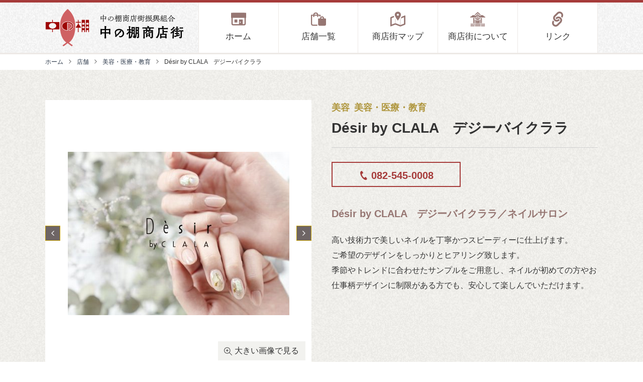

--- FILE ---
content_type: text/html; charset=UTF-8
request_url: https://www.nakanotana.jp/shop/3475/
body_size: 7025
content:
<!doctype html>
<html lang="ja">
<head>
    <!-- Google Tag Manager -->
    <script>(function(w,d,s,l,i){w[l]=w[l]||[];w[l].push({'gtm.start':
    new Date().getTime(),event:'gtm.js'});var f=d.getElementsByTagName(s)[0],
    j=d.createElement(s),dl=l!='dataLayer'?'&l='+l:'';j.async=true;j.src=
    'https://www.googletagmanager.com/gtm.js?id='+i+dl;f.parentNode.insertBefore(j,f);
    })(window,document,'script','dataLayer','GTM-MNQMDFZ');</script>
    <!-- End Google Tag Manager -->

    <meta charset="UTF-8">
    <meta http-equiv="x-ua-compatible" content="ie=edge">
    <meta name="format-detection" content="telephone=no,address=no,email=no">
    <meta name="description" content="中の棚商店街">
    <meta name="keywords" content="中の棚商店街">
    <meta name="viewport" content="width=device-width">
    <link rel="profile" href="https://gmpg.org/xfn/11">

    <link rel="stylesheet" href="https://www.nakanotana.jp/wp-content/themes/tsuqrea-child/assets/css/style.css?v=202301111635" />
    <link rel="stylesheet" href="https://www.nakanotana.jp/wp-content/themes/tsuqrea-child/assets/css/style2.css?v=202301051545" />
    <!--[if IE 9]>
    <link rel="stylesheet" href="" />
    <![endif]-->

    <title>Désir by CLALA　デジーバイクララ | 店舗 | 中の棚商店街</title>
<meta name='robots' content='max-image-preview:large' />
	<style>img:is([sizes="auto" i], [sizes^="auto," i]) { contain-intrinsic-size: 3000px 1500px }</style>
	<link rel='dns-prefetch' href='//www.google.com' />
<link rel="alternate" type="application/rss+xml" title="中の棚商店街 &raquo; フィード" href="https://www.nakanotana.jp/feed/" />
<link rel="alternate" type="application/rss+xml" title="中の棚商店街 &raquo; コメントフィード" href="https://www.nakanotana.jp/comments/feed/" />
<link rel='stylesheet' id='wp-block-library-css' href='https://www.nakanotana.jp/wp-includes/css/dist/block-library/style.min.css?ver=6.7.4' type='text/css' media='all' />
<style id='classic-theme-styles-inline-css' type='text/css'>
/*! This file is auto-generated */
.wp-block-button__link{color:#fff;background-color:#32373c;border-radius:9999px;box-shadow:none;text-decoration:none;padding:calc(.667em + 2px) calc(1.333em + 2px);font-size:1.125em}.wp-block-file__button{background:#32373c;color:#fff;text-decoration:none}
</style>
<style id='global-styles-inline-css' type='text/css'>
:root{--wp--preset--aspect-ratio--square: 1;--wp--preset--aspect-ratio--4-3: 4/3;--wp--preset--aspect-ratio--3-4: 3/4;--wp--preset--aspect-ratio--3-2: 3/2;--wp--preset--aspect-ratio--2-3: 2/3;--wp--preset--aspect-ratio--16-9: 16/9;--wp--preset--aspect-ratio--9-16: 9/16;--wp--preset--color--black: #000000;--wp--preset--color--cyan-bluish-gray: #abb8c3;--wp--preset--color--white: #ffffff;--wp--preset--color--pale-pink: #f78da7;--wp--preset--color--vivid-red: #cf2e2e;--wp--preset--color--luminous-vivid-orange: #ff6900;--wp--preset--color--luminous-vivid-amber: #fcb900;--wp--preset--color--light-green-cyan: #7bdcb5;--wp--preset--color--vivid-green-cyan: #00d084;--wp--preset--color--pale-cyan-blue: #8ed1fc;--wp--preset--color--vivid-cyan-blue: #0693e3;--wp--preset--color--vivid-purple: #9b51e0;--wp--preset--gradient--vivid-cyan-blue-to-vivid-purple: linear-gradient(135deg,rgba(6,147,227,1) 0%,rgb(155,81,224) 100%);--wp--preset--gradient--light-green-cyan-to-vivid-green-cyan: linear-gradient(135deg,rgb(122,220,180) 0%,rgb(0,208,130) 100%);--wp--preset--gradient--luminous-vivid-amber-to-luminous-vivid-orange: linear-gradient(135deg,rgba(252,185,0,1) 0%,rgba(255,105,0,1) 100%);--wp--preset--gradient--luminous-vivid-orange-to-vivid-red: linear-gradient(135deg,rgba(255,105,0,1) 0%,rgb(207,46,46) 100%);--wp--preset--gradient--very-light-gray-to-cyan-bluish-gray: linear-gradient(135deg,rgb(238,238,238) 0%,rgb(169,184,195) 100%);--wp--preset--gradient--cool-to-warm-spectrum: linear-gradient(135deg,rgb(74,234,220) 0%,rgb(151,120,209) 20%,rgb(207,42,186) 40%,rgb(238,44,130) 60%,rgb(251,105,98) 80%,rgb(254,248,76) 100%);--wp--preset--gradient--blush-light-purple: linear-gradient(135deg,rgb(255,206,236) 0%,rgb(152,150,240) 100%);--wp--preset--gradient--blush-bordeaux: linear-gradient(135deg,rgb(254,205,165) 0%,rgb(254,45,45) 50%,rgb(107,0,62) 100%);--wp--preset--gradient--luminous-dusk: linear-gradient(135deg,rgb(255,203,112) 0%,rgb(199,81,192) 50%,rgb(65,88,208) 100%);--wp--preset--gradient--pale-ocean: linear-gradient(135deg,rgb(255,245,203) 0%,rgb(182,227,212) 50%,rgb(51,167,181) 100%);--wp--preset--gradient--electric-grass: linear-gradient(135deg,rgb(202,248,128) 0%,rgb(113,206,126) 100%);--wp--preset--gradient--midnight: linear-gradient(135deg,rgb(2,3,129) 0%,rgb(40,116,252) 100%);--wp--preset--font-size--small: 13px;--wp--preset--font-size--medium: 20px;--wp--preset--font-size--large: 36px;--wp--preset--font-size--x-large: 42px;--wp--preset--spacing--20: 0.44rem;--wp--preset--spacing--30: 0.67rem;--wp--preset--spacing--40: 1rem;--wp--preset--spacing--50: 1.5rem;--wp--preset--spacing--60: 2.25rem;--wp--preset--spacing--70: 3.38rem;--wp--preset--spacing--80: 5.06rem;--wp--preset--shadow--natural: 6px 6px 9px rgba(0, 0, 0, 0.2);--wp--preset--shadow--deep: 12px 12px 50px rgba(0, 0, 0, 0.4);--wp--preset--shadow--sharp: 6px 6px 0px rgba(0, 0, 0, 0.2);--wp--preset--shadow--outlined: 6px 6px 0px -3px rgba(255, 255, 255, 1), 6px 6px rgba(0, 0, 0, 1);--wp--preset--shadow--crisp: 6px 6px 0px rgba(0, 0, 0, 1);}:where(.is-layout-flex){gap: 0.5em;}:where(.is-layout-grid){gap: 0.5em;}body .is-layout-flex{display: flex;}.is-layout-flex{flex-wrap: wrap;align-items: center;}.is-layout-flex > :is(*, div){margin: 0;}body .is-layout-grid{display: grid;}.is-layout-grid > :is(*, div){margin: 0;}:where(.wp-block-columns.is-layout-flex){gap: 2em;}:where(.wp-block-columns.is-layout-grid){gap: 2em;}:where(.wp-block-post-template.is-layout-flex){gap: 1.25em;}:where(.wp-block-post-template.is-layout-grid){gap: 1.25em;}.has-black-color{color: var(--wp--preset--color--black) !important;}.has-cyan-bluish-gray-color{color: var(--wp--preset--color--cyan-bluish-gray) !important;}.has-white-color{color: var(--wp--preset--color--white) !important;}.has-pale-pink-color{color: var(--wp--preset--color--pale-pink) !important;}.has-vivid-red-color{color: var(--wp--preset--color--vivid-red) !important;}.has-luminous-vivid-orange-color{color: var(--wp--preset--color--luminous-vivid-orange) !important;}.has-luminous-vivid-amber-color{color: var(--wp--preset--color--luminous-vivid-amber) !important;}.has-light-green-cyan-color{color: var(--wp--preset--color--light-green-cyan) !important;}.has-vivid-green-cyan-color{color: var(--wp--preset--color--vivid-green-cyan) !important;}.has-pale-cyan-blue-color{color: var(--wp--preset--color--pale-cyan-blue) !important;}.has-vivid-cyan-blue-color{color: var(--wp--preset--color--vivid-cyan-blue) !important;}.has-vivid-purple-color{color: var(--wp--preset--color--vivid-purple) !important;}.has-black-background-color{background-color: var(--wp--preset--color--black) !important;}.has-cyan-bluish-gray-background-color{background-color: var(--wp--preset--color--cyan-bluish-gray) !important;}.has-white-background-color{background-color: var(--wp--preset--color--white) !important;}.has-pale-pink-background-color{background-color: var(--wp--preset--color--pale-pink) !important;}.has-vivid-red-background-color{background-color: var(--wp--preset--color--vivid-red) !important;}.has-luminous-vivid-orange-background-color{background-color: var(--wp--preset--color--luminous-vivid-orange) !important;}.has-luminous-vivid-amber-background-color{background-color: var(--wp--preset--color--luminous-vivid-amber) !important;}.has-light-green-cyan-background-color{background-color: var(--wp--preset--color--light-green-cyan) !important;}.has-vivid-green-cyan-background-color{background-color: var(--wp--preset--color--vivid-green-cyan) !important;}.has-pale-cyan-blue-background-color{background-color: var(--wp--preset--color--pale-cyan-blue) !important;}.has-vivid-cyan-blue-background-color{background-color: var(--wp--preset--color--vivid-cyan-blue) !important;}.has-vivid-purple-background-color{background-color: var(--wp--preset--color--vivid-purple) !important;}.has-black-border-color{border-color: var(--wp--preset--color--black) !important;}.has-cyan-bluish-gray-border-color{border-color: var(--wp--preset--color--cyan-bluish-gray) !important;}.has-white-border-color{border-color: var(--wp--preset--color--white) !important;}.has-pale-pink-border-color{border-color: var(--wp--preset--color--pale-pink) !important;}.has-vivid-red-border-color{border-color: var(--wp--preset--color--vivid-red) !important;}.has-luminous-vivid-orange-border-color{border-color: var(--wp--preset--color--luminous-vivid-orange) !important;}.has-luminous-vivid-amber-border-color{border-color: var(--wp--preset--color--luminous-vivid-amber) !important;}.has-light-green-cyan-border-color{border-color: var(--wp--preset--color--light-green-cyan) !important;}.has-vivid-green-cyan-border-color{border-color: var(--wp--preset--color--vivid-green-cyan) !important;}.has-pale-cyan-blue-border-color{border-color: var(--wp--preset--color--pale-cyan-blue) !important;}.has-vivid-cyan-blue-border-color{border-color: var(--wp--preset--color--vivid-cyan-blue) !important;}.has-vivid-purple-border-color{border-color: var(--wp--preset--color--vivid-purple) !important;}.has-vivid-cyan-blue-to-vivid-purple-gradient-background{background: var(--wp--preset--gradient--vivid-cyan-blue-to-vivid-purple) !important;}.has-light-green-cyan-to-vivid-green-cyan-gradient-background{background: var(--wp--preset--gradient--light-green-cyan-to-vivid-green-cyan) !important;}.has-luminous-vivid-amber-to-luminous-vivid-orange-gradient-background{background: var(--wp--preset--gradient--luminous-vivid-amber-to-luminous-vivid-orange) !important;}.has-luminous-vivid-orange-to-vivid-red-gradient-background{background: var(--wp--preset--gradient--luminous-vivid-orange-to-vivid-red) !important;}.has-very-light-gray-to-cyan-bluish-gray-gradient-background{background: var(--wp--preset--gradient--very-light-gray-to-cyan-bluish-gray) !important;}.has-cool-to-warm-spectrum-gradient-background{background: var(--wp--preset--gradient--cool-to-warm-spectrum) !important;}.has-blush-light-purple-gradient-background{background: var(--wp--preset--gradient--blush-light-purple) !important;}.has-blush-bordeaux-gradient-background{background: var(--wp--preset--gradient--blush-bordeaux) !important;}.has-luminous-dusk-gradient-background{background: var(--wp--preset--gradient--luminous-dusk) !important;}.has-pale-ocean-gradient-background{background: var(--wp--preset--gradient--pale-ocean) !important;}.has-electric-grass-gradient-background{background: var(--wp--preset--gradient--electric-grass) !important;}.has-midnight-gradient-background{background: var(--wp--preset--gradient--midnight) !important;}.has-small-font-size{font-size: var(--wp--preset--font-size--small) !important;}.has-medium-font-size{font-size: var(--wp--preset--font-size--medium) !important;}.has-large-font-size{font-size: var(--wp--preset--font-size--large) !important;}.has-x-large-font-size{font-size: var(--wp--preset--font-size--x-large) !important;}
:where(.wp-block-post-template.is-layout-flex){gap: 1.25em;}:where(.wp-block-post-template.is-layout-grid){gap: 1.25em;}
:where(.wp-block-columns.is-layout-flex){gap: 2em;}:where(.wp-block-columns.is-layout-grid){gap: 2em;}
:root :where(.wp-block-pullquote){font-size: 1.5em;line-height: 1.6;}
</style>
<script type="text/javascript" src="https://www.nakanotana.jp/wp-content/themes/tsuqrea/js/modernizr.custom.js?ver=6.7.4" id="modernizr-js"></script>
<link rel="canonical" href="https://www.nakanotana.jp/shop/3475/" />
<link rel='shortlink' href='https://www.nakanotana.jp/?p=3475' />
		<style type="text/css" id="wp-custom-css">
			h1 {
    font-size: 4rem;
	line-height:1.1!important;
}

		</style>
		
        <meta property="og:url" content="https://www.nakanotana.jp/shop/3475/" />
    <meta property="og:title" content="Désir by CLALA　デジーバイクララ | 店舗 | 中の棚商店街" />
    <meta property="og:type" content="" />
    <meta property="og:description" content="中の棚商店街" />
    <meta property="og:image" content="https://www.nakanotana.jphttps://www.nakanotana.jp/wp-content/uploads/2023/02/bdeccacd3a30596b4d3c87f2dee4d771.jpg" />
    <meta property="og:site_name" content="中の棚商店街" />
    <meta name="twitter:card" content="summary" />

    <link rel="apple-touch-icon" sizes="180x180" href="https://www.nakanotana.jp/wp-content/themes/tsuqrea-child/assets/img/common/favicons/apple-touch-icon.png?v=202005190904">
    <link rel="icon" type="image/png" sizes="32x32" href="https://www.nakanotana.jp/wp-content/themes/tsuqrea-child/assets/img/common/favicons/favicon-32x32.png?v=202005190904">
    <link rel="icon" type="image/png" sizes="16x16" href="https://www.nakanotana.jp/wp-content/themes/tsuqrea-child/assets/img/common/favicons/favicon-16x16.png?v=202005190904">
    <link rel="manifest" href="https://www.nakanotana.jp/wp-content/themes/tsuqrea-child/assets/img/common/favicons/site.webmanifest?v=202005190904">
    <meta name="msapplication-TileColor" content="#da532c">
    <meta name="theme-color" content="#ffffff">

    <script type="text/javascript" src="//webfont.fontplus.jp/accessor/script/fontplus.js?1UbOUQT3MfU%3D&box=IJnoXgOnvfs%3D&aa=1&ab=2" charset="utf-8"></script>
</head>

<body class="shop-template-default single single-shop postid-3475 desktop chrome">
    <!-- Google Tag Manager (noscript) -->
    <noscript><iframe src="https://www.googletagmanager.com/ns.html?id=GTM-MNQMDFZ"
    height="0" width="0" style="display:none;visibility:hidden"></iframe></noscript>
    <!-- End Google Tag Manager (noscript) -->

    <header class="header">
                <span class="header__title">
            <a href="https://www.nakanotana.jp/" rel="home">
                <img src="https://www.nakanotana.jp/wp-content/themes/tsuqrea-child/assets/img/common/logo_horizontal.svg?v=202005190904" alt="中の棚商店街">
            </a>
        </span>

        <nav class="gnav">
            <button id="gnav-toggle" class="gnav-toggle" aria-label="メニュー"></button>
            <div class="gnav-list"><div class="menu-item menu-item-type-custom menu-item-object-custom gnav-list__group"><a href="/" class="gnav-list__item home"><svg><use xlink:href="https://www.nakanotana.jp/wp-content/themes/tsuqrea-child/assets/img/common/svg.svg?v=202005190904#icon_home"/></svg>ホーム</a></div>
<div class="menu-item menu-item-type-post_type_archive menu-item-object-shop gnav-list__group"><a href="https://www.nakanotana.jp/shop/" class="gnav-list__item shop"><svg><use xlink:href="https://www.nakanotana.jp/wp-content/themes/tsuqrea-child/assets/img/common/svg.svg?v=202005190904#icon_shop"/></svg>店舗一覧</a></div>
<div class="menu-item menu-item-type-post_type menu-item-object-page gnav-list__group"><a href="https://www.nakanotana.jp/map/" class="gnav-list__item map"><svg><use xlink:href="https://www.nakanotana.jp/wp-content/themes/tsuqrea-child/assets/img/common/svg.svg?v=202005190904#icon_map"/></svg>商店街マップ</a></div>
<div class="menu-item menu-item-type-post_type menu-item-object-page gnav-list__group"><a href="https://www.nakanotana.jp/about/" class="gnav-list__item about"><svg><use xlink:href="https://www.nakanotana.jp/wp-content/themes/tsuqrea-child/assets/img/common/svg.svg?v=202005190904#icon_about"/></svg>商店街について</a></div>
<div class="menu-item menu-item-type-post_type menu-item-object-page gnav-list__group"><a href="https://www.nakanotana.jp/link/" class="gnav-list__item link"><svg><use xlink:href="https://www.nakanotana.jp/wp-content/themes/tsuqrea-child/assets/img/common/svg.svg?v=202005190904#icon_link"/></svg>リンク</a></div>
</div>        </nav>
    </header>
        <div class="breadclumb">
        <a href="/" class="breadclumb__item">ホーム</a>
                        <a href="https://www.nakanotana.jp/shop/" class="breadclumb__item">店舗</a>
                            <a href="https://www.nakanotana.jp/shop/category_shop/education/" class="breadclumb__item">美容・医療・教育</a>
                            <span class="breadclumb__item">Désir by CLALA　デジーバイクララ</span>
                    </div>
    
<main class="main">
    
<section class="section section--beige shop-detail-header">
    <div class="shop-detail-header__title">
                                <span class="shop-detail-header__title__category">
                        美容                    </span>
                                        <span class="shop-detail-header__title__category">
                        美容・医療・教育                    </span>
                            <h2 class="shop-detail-header__title__title">Désir by CLALA　デジーバイクララ</h2>
    </div>
    <div id="shop-detail-header__photo" class="shop-detail-header__photo">
                        <a class="shop-detail-header__photo__item" href="https://www.nakanotana.jp/wp-content/uploads/2023/02/bdeccacd3a30596b4d3c87f2dee4d771.jpg" data-lity>
                    <img src="https://www.nakanotana.jp/wp-content/uploads/2023/02/bdeccacd3a30596b4d3c87f2dee4d771.jpg" alt="デジー01">
                    <span><svg><use xlink:href="https://www.nakanotana.jp/wp-content/themes/tsuqrea-child/assets/img/common/svg.svg?v=202005190904#icon_zoom"/></svg>大きい画像で見る</a>
                </a>
                                <a class="shop-detail-header__photo__item" href="https://www.nakanotana.jp/wp-content/uploads/2023/02/7101b9de4b97b43c6fabc1d5f26d9782.jpg" data-lity>
                    <img src="https://www.nakanotana.jp/wp-content/uploads/2023/02/7101b9de4b97b43c6fabc1d5f26d9782.jpg" alt="デジー02">
                    <span><svg><use xlink:href="https://www.nakanotana.jp/wp-content/themes/tsuqrea-child/assets/img/common/svg.svg?v=202005190904#icon_zoom"/></svg>大きい画像で見る</a>
                </a>
                                <a class="shop-detail-header__photo__item" href="https://www.nakanotana.jp/wp-content/uploads/2023/02/a6a2f2a71bd480376543d42dbc44ee49.jpg" data-lity>
                    <img src="https://www.nakanotana.jp/wp-content/uploads/2023/02/a6a2f2a71bd480376543d42dbc44ee49.jpg" alt="デジー03">
                    <span><svg><use xlink:href="https://www.nakanotana.jp/wp-content/themes/tsuqrea-child/assets/img/common/svg.svg?v=202005190904#icon_zoom"/></svg>大きい画像で見る</a>
                </a>
                    </div>
    <div class="shop-detail-header__summary">
                    <a href="tel:082-545-0008" class="shop-detail-header__summary__link"><svg><use xlink:href="https://www.nakanotana.jp/wp-content/themes/tsuqrea-child/assets/img/common/svg.svg?v=202005190904#icon_phone"/></svg>082-545-0008</a>
                                <p class="shop-detail-header__summary__lead">Désir by CLALA　デジーバイクララ／ネイルサロン</p>
            <p class="shop-detail-header__summary__description">高い技術力で美しいネイルを丁寧かつスピーディーに仕上げます。<br />
ご希望のデザインをしっかりとヒアリング致します。<br />
季節やトレンドに合わせたサンプルをご用意し、ネイルが初めての方やお仕事柄デザインに制限がある方でも、安心して楽しんでいただけます。</p>
                </div>
</section>

<section class="section shop-instagram">
    <div>
        <div class="inline-block_inst">
                    </div>
        <div class="inline-block_inst pc_ins">
                    </div>
    </div>
</section>

<section class="section shop-detail-body">
    <div>
            </div>
    <div>
                    <h2 class="shop-detail-body__title">基本情報</h2>
            <dl class="list-table">
                            <dt class="list-table__title">住所</dt>
                <dt class="list-table__content">広島市中区立町6-1立町ウイング2F</dt>
                                <dt class="list-table__title">電話</dt>
                <dt class="list-table__content">082-545-0008</dt>
                                <dt class="list-table__title">営業時間</dt>
                <dt class="list-table__content">10：00～19：00</dt>
                                <dt class="list-table__title">店休日</dt>
                <dt class="list-table__content">なし</dt>
                            </dl>
                                    <a href="https://rita-gp.com/business/desir-by-clala/" class="btn-sub" >RITA　HP</a>
                                <a href="https://nakanotana-mall.com/introduce/desir/" class="btn-sub" >NAKANOTANA MALL</a>
                    </div>
</section>


    <section class="section">
        <h2 class="shop-section__subtitle"><svg><use xlink:href="https://www.nakanotana.jp/wp-content/themes/tsuqrea-child/assets/img/common/svg.svg?v=202005190904#icon_shop"/></svg>他のお店を見る</h2>
        <div class="shop-entries">
                            <div class="shop-entries__item">
                    <span class="shop-entries__item__thumb" style="background-image:url(https://www.nakanotana.jp/wp-content/uploads/2021/02/04b00d2ca1b1a64241cfe8484544eb41.jpg)"></span>
                    <span class="shop-entries__item__title">
                        <a href="https://www.nakanotana.jp/shop/2493/">ジェニーズ</a>
                    </span>
                </div>
                                <div class="shop-entries__item">
                    <span class="shop-entries__item__thumb" style="background-image:url(https://www.nakanotana.jp/wp-content/uploads/2020/07/b4855b1c0def4d8451d37a847d9895ed-800x600.jpg)"></span>
                    <span class="shop-entries__item__title">
                        <a href="https://www.nakanotana.jp/shop/2434/">ブティック プチ・シゲ</a>
                    </span>
                </div>
                                <div class="shop-entries__item">
                    <span class="shop-entries__item__thumb" style="background-image:url(https://www.nakanotana.jp/wp-content/uploads/2021/10/DSC04899b-800x600.jpg)"></span>
                    <span class="shop-entries__item__title">
                        <a href="https://www.nakanotana.jp/shop/2685/">鳴門鯛焼本舗　広島本通店</a>
                    </span>
                </div>
                                <div class="shop-entries__item">
                    <span class="shop-entries__item__thumb" style="background-image:url(https://www.nakanotana.jp/wp-content/uploads/2021/08/HP019.jpg)"></span>
                    <span class="shop-entries__item__title">
                        <a href="https://www.nakanotana.jp/shop/2565/">フリー麻雀スリーランド　広島店</a>
                    </span>
                </div>
                                <div class="shop-entries__item">
                    <span class="shop-entries__item__thumb" style="background-image:url(https://www.nakanotana.jp/wp-content/uploads/2021/12/Double-Flat-000.jpg)"></span>
                    <span class="shop-entries__item__title">
                        <a href="https://www.nakanotana.jp/shop/2693/">DOUBLE FLAT （ダブル フラット）</a>
                    </span>
                </div>
                                <div class="shop-entries__item">
                    <span class="shop-entries__item__thumb" style="background-image:url(https://www.nakanotana.jp/wp-content/uploads/2021/08/6d17add43dbd59b4f1090b9873091fda.jpg)"></span>
                    <span class="shop-entries__item__title">
                        <a href="https://www.nakanotana.jp/shop/2640/">広島語学スクール アウトサイダー</a>
                    </span>
                </div>
                                <div class="shop-entries__item">
                    <span class="shop-entries__item__thumb" style="background-image:url(https://www.nakanotana.jp/wp-content/uploads/2021/08/e0d0d8413f102647cbe8eb539bd50a39.jpg)"></span>
                    <span class="shop-entries__item__title">
                        <a href="https://www.nakanotana.jp/shop/2543/">中の棚パーク</a>
                    </span>
                </div>
                                <div class="shop-entries__item">
                    <span class="shop-entries__item__thumb" style="background-image:url(https://www.nakanotana.jp/wp-content/uploads/2021/08/75171287ad8336f55b8423a9e159ed01.jpg)"></span>
                    <span class="shop-entries__item__title">
                        <a href="https://www.nakanotana.jp/shop/2593/">ブルーグロッソ （BLUE GROSSO）</a>
                    </span>
                </div>
                        </div>
                <a href="/shop/" class="btn btn--primary">店舗一覧へ</a>
    </section>
    </main>


<footer class="footer">
    <a href="#" class="footer-toTop" data-scroll>PAGE TOP</a>
    <div class="footer-main">
        <svg viewBox="0 0 166.01 119.928" class="footer-main__logo">
            <use class="symbol" xlink:href="https://www.nakanotana.jp/wp-content/themes/tsuqrea-child/assets/img/common/logo_vertical.svg?v=202005190904#symbol"/>
            <use class="logotype" xlink:href="https://www.nakanotana.jp/wp-content/themes/tsuqrea-child/assets/img/common/logo_vertical.svg?v=202005190904#logotype"/>
        </svg>
        <a href="tel:082-245-7780" class="footer-main__phone"><small>TEL</small> 082-245-7780</a>
        <address class="footer-main__address">広島市中区立町6-1<br>立町ウイングビル5F</address>
        <a href="/about#info" class="btn-sub">お問い合わせ</a>
    </div>
    <div class="footer-sitemap"><div class="menu-item menu-item-type-custom menu-item-object-custom footer-sitemap__group"><a href="/" class="footer-sitemap__item home"><svg><use xlink:href="https://www.nakanotana.jp/wp-content/themes/tsuqrea-child/assets/img/common/svg.svg?v=202005190904#icon_home"/></svg>ホーム</a></div>
<div class="menu-item menu-item-type-post_type_archive menu-item-object-shop menu-item-has-children footer-sitemap__group"><a href="https://www.nakanotana.jp/shop/" class="footer-sitemap__item shop"><svg><use xlink:href="https://www.nakanotana.jp/wp-content/themes/tsuqrea-child/assets/img/common/svg.svg?v=202005190904#icon_shop"/></svg>店舗一覧</a>
<div class="footer-sitemap__children">
	<div class="menu-item menu-item-type-taxonomy menu-item-object-category_shop"><a href="https://www.nakanotana.jp/shop/category_shop/restaurant/" class="footer-sitemap__item ">飲食店</a></div>
	<div class="menu-item menu-item-type-taxonomy menu-item-object-category_shop"><a href="https://www.nakanotana.jp/shop/category_shop/food/" class="footer-sitemap__item ">食料品</a></div>
	<div class="menu-item menu-item-type-taxonomy menu-item-object-category_shop current-shop-ancestor current-menu-parent current-shop-parent"><a href="https://www.nakanotana.jp/shop/category_shop/education/" class="footer-sitemap__item ">美容・医療・教育</a></div>
	<div class="menu-item menu-item-type-taxonomy menu-item-object-category_shop"><a href="https://www.nakanotana.jp/shop/category_shop/goods/" class="footer-sitemap__item ">日用品・雑貨</a></div>
	<div class="menu-item menu-item-type-taxonomy menu-item-object-category_shop"><a href="https://www.nakanotana.jp/shop/category_shop/hotel/" class="footer-sitemap__item ">宿泊・娯楽</a></div>
	<div class="menu-item menu-item-type-taxonomy menu-item-object-category_shop"><a href="https://www.nakanotana.jp/shop/category_shop/fashion/" class="footer-sitemap__item ">ファッション</a></div>
	<div class="menu-item menu-item-type-taxonomy menu-item-object-category_shop"><a href="https://www.nakanotana.jp/shop/category_shop/other/" class="footer-sitemap__item ">その他</a></div>
</div>
</div>
<div class="menu-item menu-item-type-post_type menu-item-object-page footer-sitemap__group"><a href="https://www.nakanotana.jp/map/" class="footer-sitemap__item map"><svg><use xlink:href="https://www.nakanotana.jp/wp-content/themes/tsuqrea-child/assets/img/common/svg.svg?v=202005190904#icon_map"/></svg>商店街マップ</a></div>
<div class="menu-item menu-item-type-post_type menu-item-object-page footer-sitemap__group"><a href="https://www.nakanotana.jp/about/" class="footer-sitemap__item about"><svg><use xlink:href="https://www.nakanotana.jp/wp-content/themes/tsuqrea-child/assets/img/common/svg.svg?v=202005190904#icon_about"/></svg>商店街について</a></div>
<div class="menu-item menu-item-type-post_type menu-item-object-page footer-sitemap__group"><a href="https://www.nakanotana.jp/link/" class="footer-sitemap__item link"><svg><use xlink:href="https://www.nakanotana.jp/wp-content/themes/tsuqrea-child/assets/img/common/svg.svg?v=202005190904#icon_link"/></svg>リンク</a></div>
</div>    <div class="footer-misc">
        <a href="/privacy/" class="footer-misc__link">プライバシーポリシー</a>
        <small class="footer-copyright">Copyright © 2026 NAKANOTANA SHOPPING STREET</small>
    </div>
</footer>

<script type="text/javascript" id="google-invisible-recaptcha-js-before">
/* <![CDATA[ */
var renderInvisibleReCaptcha = function() {

    for (var i = 0; i < document.forms.length; ++i) {
        var form = document.forms[i];
        var holder = form.querySelector('.inv-recaptcha-holder');

        if (null === holder) continue;
		holder.innerHTML = '';

         (function(frm){
			var cf7SubmitElm = frm.querySelector('.wpcf7-submit');
            var holderId = grecaptcha.render(holder,{
                'sitekey': '6LcWONYhAAAAAINwSmRvoX5F_adKy4vc1h0puJFs', 'size': 'invisible', 'badge' : 'inline',
                'callback' : function (recaptchaToken) {
					if((null !== cf7SubmitElm) && (typeof jQuery != 'undefined')){jQuery(frm).submit();grecaptcha.reset(holderId);return;}
					 HTMLFormElement.prototype.submit.call(frm);
                },
                'expired-callback' : function(){grecaptcha.reset(holderId);}
            });

			if(null !== cf7SubmitElm && (typeof jQuery != 'undefined') ){
				jQuery(cf7SubmitElm).off('click').on('click', function(clickEvt){
					clickEvt.preventDefault();
					grecaptcha.execute(holderId);
				});
			}
			else
			{
				frm.onsubmit = function (evt){evt.preventDefault();grecaptcha.execute(holderId);};
			}


        })(form);
    }
};
/* ]]> */
</script>
<script type="text/javascript" async defer src="https://www.google.com/recaptcha/api.js?onload=renderInvisibleReCaptcha&amp;render=explicit&amp;hl=ja" id="google-invisible-recaptcha-js"></script>

<script defer type="text/javascript" src="https://www.nakanotana.jp/wp-content/themes/tsuqrea-child/assets/js/common.js?v=202005190905"></script>

</body>
</html>


--- FILE ---
content_type: text/css
request_url: https://www.nakanotana.jp/wp-content/themes/tsuqrea-child/assets/css/style2.css?v=202301051545
body_size: 519
content:
/*
Theme Name: tsuqrea-child
Template: tsuqrea
*/

/* トップページ：ヘッダー動画 */
div.mainvisual_vid{
	width: 100%;
	text-align: center;
	margin: auto;
	padding:0;
	background:#fdbc32;
	font-size:0;
}
video.vid_main {
	width: 100%;
	height:auto;
	max-width: 1100px;
}

/* トップページ（PC表示） */
@media (min-width: 480px){
    .section.sns{
        display:flex;
        flex-direction: row-reverse;
        justify-content: space-between;
    }
    .section.sns .sns__facebook{
        margin-right:0;
    }
}

/* トップページ（スマホ表示）：Facebook */
@media (max-width: 479px){
    .section.sns div.sns__facebook .fb-page,
    .section.sns div.sns__facebook .fb-page span,
    .section.sns div.sns__facebook iframe{
        width: 100% !important;
        height: 335px !important;
    }
}

/* トップページ：Facebook右横*/
.section.sns div.about_ex{
    width:calc(100% - 520px);
}
.section.sns div.about_ex img{
    width:100%;
    height:auto;
}
.section.sns div.about_ex p{
    margin-top:50px;
    font-size: 1.8rem;
    line-height:1.7;
    letter-spacing:0.03em;
    text-align:center;
}
@media (max-width: 479px){
    .section.sns div.about_ex{
        width:100%;
    }
    .section.sns div.about_ex img{
        margin-top:50px;
    }
    .section.sns div.about_ex p{
        margin-top:30px;
        font-size: 1.3rem;
        line-height:1.6;
    }
}



--- FILE ---
content_type: image/svg+xml
request_url: https://www.nakanotana.jp/wp-content/themes/tsuqrea-child/assets/img/common/logo_horizontal.svg?v=202005190904
body_size: 14037
content:
<svg xmlns="http://www.w3.org/2000/svg" width="274.802" height="74.019" viewBox="0 0 274.802 74.019"><title>logo_horizontal</title><g id="e8b858b8-be57-44da-a193-a45aaaa9113d" data-name="レイヤー 2"><g id="b2e1c34a-7763-4913-88bb-94befeef0dda" data-name="レイヤー 1"><path d="M110.018,39.576c1.857.145,5.569.174,8.209.174a41.619,41.619,0,0,0-.377-5.714.431.431,0,0,1-.029-.174c0-.087.058-.087.232-.087,2.292.232,3.626.522,3.626.9,0,.29-.348.667-.551,1.276a16.707,16.707,0,0,0-.29,3.8c2.785,0,6.5-.087,8.412-.261a.287.287,0,0,1,.319.319c-.145,2.379-.174,3.046-.174,4.844,0,1.654.087,2.9.261,5.309a.435.435,0,0,1-.348.406c-.319,0-.754.029-1.161.029-1.334,0-1.421-.087-1.421-.378.029-.435.058-.928.058-1.392-1.015-.028-3.713-.028-5.946-.058.029,3.307.087,7.252.232,9.544,0,.2-.232.29-1.625.29-1.508,0-1.595-.03-1.595-.348.174-2.959.29-6.527.319-9.486-1.885.03-4.293.03-5.6.058,0,.494.029,1.045.029,1.625,0,.319-.174.319-1.509.319-1.1,0-1.45-.087-1.45-.29a45.064,45.064,0,0,0,.319-5.628c-.029-2.059-.058-2.349-.232-4.844a.229.229,0,0,1,.232-.232Zm8.209,2.437c-2.465.029-5.743.058-5.743.058s-.029,1.073-.029,2.639c0,.407,0,.929.029,1.567,1.276,0,3.771.058,5.714.058.029-1.045.029-1.973.029-2.611Zm2.582,4.322c2.233,0,5.047-.058,6.033-.058.029-.609.029-1.132.029-1.48,0-1.595-.058-2.726-.058-2.726s-3.422-.029-6-.058Z"/><path d="M138.352,45.929c0-4.032,4.5-6.44,8.644-6.44,6,0,9.775,4.554,9.775,9.079a7.654,7.654,0,0,1-7.484,7.745c-1.769,0-1.914-.493-2.03-.87a6.683,6.683,0,0,0-.61-1.392.682.682,0,0,1-.086-.262c0-.173.116-.2.231-.2a.359.359,0,0,1,.175.03,5.965,5.965,0,0,0,2.059.435,5.288,5.288,0,0,0,5.077-5.4,6.809,6.809,0,0,0-4.148-6.207,11.023,11.023,0,0,1,1.3,2.524c0,.405-.435.463-.783.841a123.494,123.494,0,0,1-9.544,9.659.6.6,0,0,1-.348.145c-1.073,0-1.653-1.508-1.653-1.538,0-.348.493-.783.493-1.8a2.654,2.654,0,0,0-.029-.464c-.261-1.885-.986-3.742-1.044-5.656ZM149.49,42.3a7.769,7.769,0,0,0-2.436-.377c-3.307,0-6.44,2-6.44,4.467a4.359,4.359,0,0,0,.058.58c.2,1.363.812,2.582.9,3.945.03.2.117.319.233.319.057,0,.087-.029.145-.058a41.051,41.051,0,0,0,7.426-8.731Z"/><path d="M178.258,53.5a3.454,3.454,0,0,1-3.133,3.684.446.446,0,0,1-.405-.376,7.912,7.912,0,0,0-1.306-2.205.187.187,0,0,1-.058-.145c0-.058.029-.058.116-.058h.116a12,12,0,0,0,1.451.145c.609,0,.812-.2.812-.841.029-1.48.029-3.249.029-4.613-.406-.029-.928-.029-1.248-.029-.232,0-.58,0-.928.029-.609,6.034-2.726,8.877-3.19,8.877a.244.244,0,0,1-.2-.058,3.774,3.774,0,0,0-1.335-.639l.058.842c0,.115-.058.174-.2.174-.261.029-.725.058-1.189.058-1.421,0-1.624-.087-1.624-.2v-.087c.29-3.568.405-8.151.435-11.052a17.414,17.414,0,0,1-2.7,3.655.506.506,0,0,1-.348.174.313.313,0,0,1-.2-.087,6,6,0,0,0-1.973-.986c-.116-.058-.232-.087-.232-.175,0-.028.029-.057.116-.115a17,17,0,0,0,5.366-6.005v-.957c-.9.029-2.059.087-3.364.232-.29,0-.319-.319-.319-1.334,0-1.1.057-1.305.319-1.305,1.305.145,2.466.2,3.336.231a47.6,47.6,0,0,0-.349-6.12v-.058c0-.116.059-.145.146-.145h.145c.086,0,2.958.145,2.958.783a10.922,10.922,0,0,1-.406,1.3,35.6,35.6,0,0,0-.29,4.206c.638-.029,1.334-.087,2.176-.2a.268.268,0,0,1,.29.2v2.234c-.029.116-.232.2-.29.2-.812-.116-1.567-.174-2.205-.2,0,.377-.029.725-.029,1.044a20.894,20.894,0,0,0,3.017,2.7l.029.029c.029-.754.029-1.479.029-2.176,0-.928,0-5.743-.174-8.035,0-.087-.029-.145-.029-.2,0-.145.087-.174.377-.174,1.45.087,2.03.174,3.046.174.986,0,1.479-.058,3.074-.174.232,0,.29.058.29.261V36.1c-.145,1.857-.174,5.047-.174,7.484,0,2.263,0,7.078.174,9.66Zm-7.977-5.685c-.057.087-.145.174-.232.174a10.334,10.334,0,0,1-1.421-1.769c.029,2.32.116,6.439.261,9.543,2-2.408,2.582-5.714,2.756-8.963A7.23,7.23,0,0,0,170.281,47.814Zm5.6-1.044c0-.232,0-1.653-.029-3.278-.319-.029-.726-.029-1.016-.029h-.928V44.3c0,.813,0,1.712-.058,2.64h.783c.29,0,.813,0,1.248-.029Zm-.029-8.76a6.888,6.888,0,0,0-1.016-.058c-.667.029-.9.058-.9.058l-.03,3.336h.928c.232,0,.668,0,1.016-.029ZM186.5,55.1c0,1.567-.725,2.93-3.22,2.93a.447.447,0,0,1-.405-.378,9.82,9.82,0,0,0-1.335-2.32.448.448,0,0,1-.087-.174c0-.058.029-.058.116-.058h.116a12.731,12.731,0,0,0,1.508.145c.61,0,.813-.2.842-.9,0-1.625.029-3.684.029-5.251-.435-.029-.929-.029-1.248-.029h-.9a19.4,19.4,0,0,1-2.523,8.993.357.357,0,0,1-.29.145c-.058,0-.117,0-.145-.029a6.371,6.371,0,0,0-2.089-.668c-.145-.028-.2-.087-.2-.145a.253.253,0,0,1,.087-.174c2.785-2.842,3.017-8.557,3.017-13.053,0-.9,0-5.743-.174-8.035,0-.087-.03-.174-.03-.232,0-.116.059-.145.378-.145,1.479.087,2.088.174,3.162.174,1.015,0,1.45-.058,3.1-.174.232,0,.29.058.29.261V36.1c-.145,1.857-.174,5.047-.174,7.484,0,2.785.029,8.76.174,11.139Zm-2.465-11.6c-.348-.029-.725-.029-1.015-.029h-.958l-.029.87v2.611h.783c.291,0,.784,0,1.219-.029ZM184,38.01a5.755,5.755,0,0,0-.986-.058c-.7.029-.958.058-.958.058v3.336h.958c.26,0,.638,0,1.015-.029Z"/><path d="M214.278,55.472c0,1.625-1.45,2.93-4.409,2.93-.174,0-.29-.116-.406-.377a11.289,11.289,0,0,0-1.74-2.2.252.252,0,0,1-.088-.174c0-.029.03-.058.088-.058s.115.029.173.029a11.248,11.248,0,0,0,2.031.232c.841,0,1.595-.2,1.624-.986V45.87c-.232,1.074-1.218,1.683-3.886,1.683-1.393,0-2.727-.232-2.727-1.828,0-.26.029-1.479.058-2.03h-1.074a1.476,1.476,0,0,0-.522.58c-1.45,3.568-3.974,4.235-4.119,4.235a.26.26,0,0,1-.2-.087,5.583,5.583,0,0,0-1.306-.9v.783c0,5.482.116,8.5.174,9.92,0,.145-.145.233-.319.233-.551,0-1.857.029-2.437.029-.116,0-.261-.058-.261-.2v-.029c.32-4.526.261-7.339.32-10.095,0-.841,0-3.887-.262-6.207,0-.087-.029-.145-.029-.2,0-.116.059-.145.262-.145h.145c1.769.087,3.828.174,5.6.2A12.758,12.758,0,0,0,199.4,39.9c-.086-.087-.173-.145-.173-.232,0-.261,1.508-.9,1.566-.928a.09.09,0,0,0,.058-.029c-2.205.029-4.554.058-7.281.2-.2,0-.319-.029-.319-.174,0-.2-.029-.638-.029-1.073,0-1.248,0-1.248.348-1.248,3.742.174,7.02.232,9.63.232a12.44,12.44,0,0,0-.319-2.7,1.256,1.256,0,0,0-.029-.145.106.106,0,0,1,.116-.116h.117a17.4,17.4,0,0,1,3.132.58c.261.087.348.2.348.377,0,.319-.435.812-.58,1.3a5.84,5.84,0,0,0-.116.7c2.872,0,6.092-.058,9.688-.232.2,0,.233.087.233.232a9.339,9.339,0,0,1,.057,1.074,8.572,8.572,0,0,1-.057,1.015c0,.116-.058.174-.2.174-2.668-.058-5.366-.145-7.773-.174a11.121,11.121,0,0,1,1.682.783c.232.174.319.319.319.436,0,.26-.493.405-.783.666a7.368,7.368,0,0,0-.986,1.19c1.8-.029,3.944-.087,5.888-.146.261,0,.348.059.348.233v.087a38.636,38.636,0,0,0-.2,4.061c0,4.786.087,7.309.2,9.224ZM197.8,43.724s-.029,1.856-.029,3.249a5.56,5.56,0,0,0,3.684-3.278C199.688,43.724,197.8,43.724,197.8,43.724ZM208.708,54.6c0,.29-.26.348-1.624.348-.812,0-.986-.058-.986-.261,0-.29.029-.61.029-.928-.377,0-.986-.03-1.537-.03-.61,0-1.306.03-1.741.03v1.682c0,.261-.029.464-.406.464-.29.029-.609.029-.9.029a7.873,7.873,0,0,1-.841-.029c-.349,0-.435-.058-.435-.319V55.5c.145-1.885.2-3.8.2-4.322,0-.783-.029-1.624-.117-2.553a1.021,1.021,0,0,0-.028-.173c0-.059.058-.088.2-.088h.2c1.16.058,2.436.088,3.916.088,1.421,0,1.914-.03,3.684-.117h.086c.2,0,.262.087.262.232v.058a20.334,20.334,0,0,0-.145,2.408c0,.493.087,1.857.173,3.51Zm-1.653-15.867c-.87-.029-1.711-.029-2.465-.029h-3.423c.029.029.058.058.087.058,1.856,1.77,2.233,2.32,2.233,2.582,0,.116-.087.173-.2.29l-.261.174h2.553a13.286,13.286,0,0,0,1.479-3.046Zm-.841,11.458s-.7-.03-1.653-.03-1.712.03-1.712.03-.029.319-.029.928v.928h3.365c.029-.464.029-.812.029-.986Zm5.308-6.469s-2.407-.029-4.438-.029a4.7,4.7,0,0,0-.029.667,7.108,7.108,0,0,0,.029.87c0,.493.522.552.958.552,1.131,0,1.45-.407,1.45-1.393v-.377c0-.058,0-.087.029-.087a.448.448,0,0,1,.174.087,6.282,6.282,0,0,0,1.653,1.19.333.333,0,0,1,.174.173Z"/><path d="M243.916,39.9a.321.321,0,0,1-.348.29c-4.293-.231-7.6-.231-9.137-.231h-6.9c.029.7.029,1.392.029,2.088,0,5.772-.928,11.37-4.409,15.577-.116.145-.2.2-.319.2a.847.847,0,0,1-.319-.117,9.894,9.894,0,0,0-2.552-.638c-.175-.029-.262-.087-.262-.145s.058-.115.145-.2c4.119-3.538,5.018-9.05,5.018-13.488a46.857,46.857,0,0,0-.377-5.4c0-.087-.028-.145-.028-.2,0-.117.058-.145.173-.145h.175c1.711.174,5.076.261,7.571.261v-.493a18.138,18.138,0,0,0-.29-3.249v-.116c0-.116.028-.116.2-.116,1.509.145,3.568.377,3.568.87,0,.319-.435.783-.58,1.247a8.091,8.091,0,0,0-.2,1.857c1.6-.029,4.409.029,8.528-.261a.326.326,0,0,1,.319.232Zm-2.5,17.9c0,.29-.028.435-1.769.435-1.015,0-1.044-.26-1.044-.377v-.058l.058-1.073c-.812-.029-3.017-.057-3.742-.057s-3.132.028-3.916.057c0,.435,0,.841.029,1.335v.087c0,.231,0,.348-1.45.348-1.335,0-1.393-.117-1.393-.348V58a40.91,40.91,0,0,0,.232-4.351c0-1.653,0-2.958-.115-4.263,0-.088-.03-.175-.03-.233s.03-.087.2-.087h.233c.841.059,2.813.117,4.438.117.029-.871.029-1.828.029-2.64a36.848,36.848,0,0,0-.349-5.831v-.145c0-.087.03-.116.117-.116.145,0,3.423.174,3.423.9a1.652,1.652,0,0,1-.262.667c-.348.551-.435.2-.435,1.914v.058c2,0,3.858,0,7.339-.261h.029c.116,0,.116.116.145.261.029.232.029.667.029,1.1s0,.842-.029,1.074c-.029.116-.058.174-.116.174h-.058c-3.394-.2-5.395-.261-7.368-.261,0,1.015.029,2.117.029,3.1,1.509,0,3.713-.058,5.338-.145h.087c.2,0,.29.087.29.26v.088c-.145,1.885-.145,3.51-.145,4.408,0,.813,0,1.973.173,3.888ZM238.7,53.5c0-.754-.029-2.2-.029-2.2s-2.785-.029-3.771-.029c-.957,0-3.858.029-3.858.029s-.029,1.276-.029,2.263v.986c.812,0,3.249.029,3.887.029.667,0,3.046-.029,3.8-.029Z"/><path d="M253.511,46.654a16.741,16.741,0,0,1-2.785,2.262.261.261,0,0,1-.232-.116,7.451,7.451,0,0,0-1.8-1.189c-.115-.058-.2-.087-.2-.145s.058-.087.145-.145c3.974-2.146,6.962-6.12,7.339-7.281.029-.086.058-.145.116-.145.116,0,2.524,1.334,2.524,1.828,0,.174-.174.348-.58.435-.377.087-.494,0-.725.348-.232.319-.726.928-1.393,1.682a3.009,3.009,0,0,1,.29.116.392.392,0,0,1,.261.348.754.754,0,0,1-.261.523,1.685,1.685,0,0,0-.377,1.276c-.116,3.365-.232,6.062-.232,8.731,0,1.015,0,2,.058,3.045,0,.145-.029.291-1.45.291-1.393,0-1.422-.116-1.422-.348C253.191,54.341,253.366,50.483,253.511,46.654Zm3.625-9.195c-.377.087-.493,0-.725.348-1.914,2.61-4.612,5.018-5.047,5.018a.368.368,0,0,1-.261-.116,6.787,6.787,0,0,0-1.8-1.218c-.117-.058-.2-.117-.2-.174,0-.03.058-.058.145-.116a14.925,14.925,0,0,0,5.859-5.86c.029-.116.029-.174.116-.174.058,0,2.495,1.392,2.495,1.886C257.717,37.226,257.542,37.371,257.136,37.459ZM267.7,52.31c0,.348-.638.581-9.456,3.22-.232.087-.406.348-.61.348-.377,0-1.392-1.8-1.624-2.349a.317.317,0,0,1-.029-.145c0-.088.058-.117.145-.117h.145a29.957,29.957,0,0,0,4.612-.9c0-.957,0-1.914-.029-2.727-.812.059-1.8.146-2.987.291-.261,0-.32-.116-.32-1.161,0-1.1.059-1.189.32-1.189a29.483,29.483,0,0,0,2.958.174,11.645,11.645,0,0,0-.261-2.233.368.368,0,0,1-.029-.174c0-.087.058-.117.2-.117.725,0,3.191.436,3.191.871,0,.2-.232.435-.406.638-.261.29-.348.29-.348.986a30.262,30.262,0,0,0,3.017-.29h.029a.248.248,0,0,1,.2.232c.03.232.03.667.03,1.074a6.109,6.109,0,0,1-.03.783c0,.174-.086.261-.231.261-1.335-.116-2.147-.174-3.017-.174v2.175c2.03-.551,3.829-1.073,4.351-1.276a.219.219,0,0,1,.116-.029c.058,0,.058.058.058.232-.029.29-.058.609-.058.928a4.326,4.326,0,0,0,.058.609Zm4.032,2.9c0,1.479-.957,3.161-3.974,3.161-.174,0-.29-.145-.377-.377a12.287,12.287,0,0,0-1.77-2.32.44.44,0,0,1-.086-.174c0-.058.028-.058.115-.058h.116a15.606,15.606,0,0,0,1.944.174c.812,0,1.451-.174,1.479-.841.029-.725.058-1.364.058-1.973,0-.812-.029-1.595-.029-2.552a42.461,42.461,0,0,0-.2-5.714c-.464.028-1.044.057-2.2.173,0,.087-.029.175-.029.232a.221.221,0,0,1-.232.2,31.685,31.685,0,0,0-4.293-.26,40.824,40.824,0,0,0-4.816.26.213.213,0,0,1-.232-.232c0-.2-.028-.551-.028-.9s.028-.725.028-.957c0-.261.087-.261.232-.261,1.828.174,2.7.232,3.452.261V40.794c-.7.03-1.479.117-2.581.2a.229.229,0,0,1-.261-.231c0-.232-.029-.581-.029-.9,0-1.131.029-1.16.29-1.16,1.073.116,1.856.2,2.552.232a18.359,18.359,0,0,0-.377-3.887.315.315,0,0,1-.029-.145c0-.116.058-.145.232-.145.145,0,3.307.406,3.307.87,0,.2-.232.435-.406.755-.29.55-.406.609-.406,2.349v.232a18.176,18.176,0,0,0,2.581-.261.279.279,0,0,1,.262.261v1.8c-.03.145-.088.231-.2.231h-.059c-1.276-.145-1.856-.2-2.581-.231v2.291c.754,0,1.189-.058,3.307-.261,0-.087.029-.2.029-.29,0-.2.087-.261.174-.261h.058a18.886,18.886,0,0,0,2.291.174,45.009,45.009,0,0,0,5.425-.2h.058c.232,0,.29.087.29,1.247,0,.406,0,.783-.03,1.044-.028.116-.086.2-.2.2h-.058c-.87-.116-1.654-.173-2.35-.2v.03c0,.086-.116.2-.29.318-.261.175-.348.29-.348,2.089,0,1.247.058,2.7.058,3.307,0,2.175.145,3.22.145,4.612Zm1.827-16.244a13.4,13.4,0,0,0-2.175-.174,37.008,37.008,0,0,0-3.771.145.291.291,0,0,1-.261-.232V36.763c.029-.2.145-.262.2-.262h.058a24.364,24.364,0,0,0,2.871.175,18.291,18.291,0,0,0,3.075-.233h.058c.058,0,.175.058.175.261a9.42,9.42,0,0,1,.028.987c0,.406,0,.841-.028,1.1,0,.145-.058.174-.145.174Z"/><path d="M116.04,24.92c0,.27-.3.435-.585.435-.24,0-.48-.12-.48-.4V24.92c.06-1.14.12-3.255.15-5.445h-3.84c.015.331.015.661.015.976.015.315-.36.435-.6.435-.21,0-.405-.091-.405-.33v-.045c.09-.84.15-2.07.15-3.24a17.021,17.021,0,0,0-.165-2.625.65.65,0,0,0-.015-.075c0-.045.015-.06.06-.06a5.06,5.06,0,0,1,1.35.66h3.465a19.322,19.322,0,0,0-.21-3.15.92.92,0,0,1-.045-.24c0-.06.03-.09.165-.09h.12c1.065.135,1.455.195,1.455.48,0,.135-.166.285-.42.39-.195.09-.255.255-.255,2.61h3.54c.329,0,.375-.18.554-.375.09-.09.15-.135.226-.135.134,0,1.109.5,1.109.885,0,.135-.12.27-.42.42-.209.09-.254.165-.254,1.29,0,.975.074,1.935.149,2.895.016.315-.314.48-.569.48a.366.366,0,0,1-.406-.39V20.21c0-.224.016-.465.016-.735h-3.96c.015,2.011.06,4.02.105,5.43Zm-4.515-9.1-.09.09a.321.321,0,0,0-.18.27c0,.884.015,1.77.03,2.64h3.855c.015-.526.015-1.035.015-1.53,0-.51,0-1.005-.015-1.47Zm8.385.225c0-.105-.031-.225-.256-.225h-3.719v3h3.975Z"/><path d="M130.515,15.441a1.051,1.051,0,0,1,.345.764c0,.781-2.16,4.261-3.375,5.686-.27.33-.5.54-.765.54a2.7,2.7,0,0,1-1.71-2.7c0-2.354,2.49-4.844,5.955-4.844,3.075,0,4.979,1.964,4.979,4.094a4.244,4.244,0,0,1-2.414,3.676c-1.455.764-4.725,1.38-4.725.569,0-.209.3-.435.78-.435a2.214,2.214,0,0,1,.285.03,2.487,2.487,0,0,0,.359.03c1.366,0,4.786-.99,4.786-3.884,0-1.935-1.6-3.525-4.23-3.525Zm-4.725,4.125a1.849,1.849,0,0,0,.975,1.845c.42,0,3.33-4.456,3.33-5.565a.584.584,0,0,0-.1-.345A4.608,4.608,0,0,0,125.79,19.566Z"/><path d="M140.6,24.77c.09-1.605.18-4.424.21-7.019a7.7,7.7,0,0,1-2.88,3.465.324.324,0,0,1-.3-.3.181.181,0,0,1,.06-.134,15.871,15.871,0,0,0,3.135-4.32v-.33a17.019,17.019,0,0,0-1.74.15c-.225.03-.645-.63-.645-.84,0-.045.015-.06.045-.06h.015a18.571,18.571,0,0,0,2.19.2h.135a16.758,16.758,0,0,0-.21-3.5.753.753,0,0,1-.045-.21c0-.075.03-.09.165-.09.2,0,1.455.075,1.455.435,0,.12-.15.27-.435.375-.21.105-.21.8-.255,2.985h.1a.4.4,0,0,0,.375-.2,2.5,2.5,0,0,1,.3-.42c.06-.06.1-.09.15-.09.3,0,.885.749.885,1.065,0,.12-.075.2-.27.2h-1.56V17.54c1.215.511,1.7.991,1.7,1.44a.382.382,0,0,1-.36.421.51.51,0,0,1-.405-.285,3.78,3.78,0,0,0-.93-1.1c.015,2.221.09,4.44.09,6.72a.508.508,0,0,1-.555.45.385.385,0,0,1-.42-.39Zm6.195-1.41a1.431,1.431,0,0,1-1.365,1.426c-.075,0-.12-.031-.18-.136-.195-.27-.72-.344-1.425-.48-.075-.015-.1-.12-.1-.225,0-.15.06-.315.15-.315h.015a13.4,13.4,0,0,0,1.38.136c.525,0,.705-.166.719-.69,0-.766.016-1.965.016-3.27H144.27a9.449,9.449,0,0,1-2.13,5.355.193.193,0,0,1-.165.074.385.385,0,0,1-.345-.36.25.25,0,0,1,.06-.165c1.695-2,2.025-5.025,2.025-7.844a22.125,22.125,0,0,0-.255-4.125c0-.045-.015-.075-.015-.105s.015-.09.075-.09a3.766,3.766,0,0,1,1.095.585h1.05c.225,0,.285-.15.419-.315.061-.075.1-.12.166-.12.209,0,.945.42.945.765,0,.12-.091.24-.315.375-.09.06-.18.015-.195.495,0,.435-.016,1.005-.016,1.65,0,2.46.046,6.03.121,7.289ZM146,16.731h-1.56c0,.809-.015,1.635-.09,2.445H146Zm0-.615c-.016-1.065-.016-1.9-.016-2.175,0-.09-.029-.21-.194-.21H144.54a.374.374,0,0,0-.15.36l.045,2.025Zm5.384,7.559A1.444,1.444,0,0,1,150,25.115c-.09,0-.135-.045-.21-.135-.195-.285-.721-.36-1.44-.5-.076-.014-.121-.105-.121-.225,0-.15.076-.315.166-.315h.015a11.428,11.428,0,0,0,1.409.151c.54,0,.721-.181.721-.705.015-.795.015-2.146.015-3.585h-1.71a9.172,9.172,0,0,1-1.86,5.25.267.267,0,0,1-.2.089.375.375,0,0,1-.375-.33.25.25,0,0,1,.06-.165c1.424-1.83,1.725-4.38,1.725-6.9a38.268,38.268,0,0,0-.285-5.01.276.276,0,0,1-.016-.105c0-.045.016-.09.06-.09a4.229,4.229,0,0,1,1.1.585h1.17c.239,0,.3-.15.435-.315.06-.075.1-.12.165-.12.105,0,.974.375.974.765,0,.12-.09.24-.33.375-.09.06-.195.015-.195.495,0,.5-.015,1.215-.015,2.025,0,2.519.046,6.03.12,7.229Zm-.824-9.734a.188.188,0,0,0-.21-.21H149a.354.354,0,0,0-.165.36c.015.66.045,1.335.075,2.025h1.65Zm0,2.79h-1.636c0,.3.016.6.016.9,0,.51-.016,1.034-.045,1.545h1.665Z"/><path d="M159.39,14.061a32.042,32.042,0,0,0-4.3.225c-.33.075-.885-.66-.885-.915a.1.1,0,0,1,.105-.105h.015c1.905.15,4.035.21,5.175.21h.63v-.72a5.439,5.439,0,0,0-.15-.99c0-.03-.015-.075-.015-.12,0-.06.015-.09.12-.09.24,0,1.575.12,1.575.5,0,.135-.21.285-.5.4-.15.06-.195.12-.21.375v.645h3.15a.567.567,0,0,0,.464-.21c.451-.54.721-.78.871-.78.375,0,1.409.855,1.409,1.32,0,.15-.119.255-.405.255Zm6.239,9.524c0,1.065-1.23,1.44-1.619,1.44a.283.283,0,0,1-.225-.134c-.225-.331-.975-.375-1.77-.511-.09-.014-.12-.105-.12-.21,0-.15.075-.33.18-.33h.015c.78.075,1.349.135,1.755.135.675,0,.884-.165.9-.675V21.875c0-1.994-.016-4.244-.016-4.874,0-.105-.029-.225-.225-.225H161.79a.14.14,0,0,1,.09.12.16.16,0,0,1-.09.135.2.2,0,0,0-.135.194V18.1c0,.315.315.375.764.375.721,0,.915-.076.991-.451.029-.164.045-.4.074-.539a.2.2,0,0,1,.21-.151c.12,0,.225.061.225.165v.016a3.694,3.694,0,0,1-.029.42.3.3,0,0,0,.194.27.347.347,0,0,1,.226.345v.014c0,.435-1.081.54-1.935.54-1.2,0-1.4-.239-1.4-.824v-.045c0-.225.016-.54.016-.84,0-.21-.016-.42-.03-.555a.09.09,0,0,0-.015-.06H159.9l.15.074c.12.076.165.151.165.21,0,.105-.15.181-.3.2a.32.32,0,0,0-.255.225,4.557,4.557,0,0,1-2.76,2.369c-.135,0-.27-.239-.27-.39,0-.059.015-.105.06-.119a3.691,3.691,0,0,0,2.4-2.565h-2.415a.387.387,0,0,0-.24.375c-.03,1.02-.045,1.98-.045,2.925,0,1.515.03,2.969.06,4.574a.608.608,0,0,1-.615.54.32.32,0,0,1-.36-.315v-.03c.12-2.039.18-3.57.18-5.024a40.7,40.7,0,0,0-.18-4.08v-.075c0-.075.03-.12.09-.12a3.41,3.41,0,0,1,1.215.659h2.445a.953.953,0,0,1-.315-.389,3.85,3.85,0,0,0-1-1.29.082.082,0,0,1-.045-.075c0-.105.225-.27.36-.27.015,0,1.634.72,1.634,1.56a.538.538,0,0,1-.224.464h1.29a8.783,8.783,0,0,0,1.124-1.964c.031-.06.046-.09.091-.09.15,0,1.155.465,1.155.8,0,.12-.121.2-.42.2h-.136c-.134,0-.179.075-.269.165-.24.24-.51.585-.825.9h2.745c.255,0,.269-.134.42-.3a.3.3,0,0,1,.195-.12,2.325,2.325,0,0,1,.825.39c.164.12.269.24.269.36s-.1.24-.36.375c-.105.044-.21.015-.21.48-.015.54-.015,1.1-.015,1.665,0,1.62.046,3.27.12,4.439Zm-3.869-.525a3.905,3.905,0,0,0,.014-.4H159.15c0,.3.015.63.015.989,0,.225-.255.375-.5.375-.18,0-.345-.089-.345-.3V23.69c.075-.735.135-1.65.135-2.355a11.021,11.021,0,0,0-.15-1.784v-.06c0-.045.015-.076.06-.076a4.447,4.447,0,0,1,1.08.585h2.009c.21,0,.256-.074.375-.224.091-.105.151-.2.256-.2.24,0,.93.48.93.721,0,.119-.105.225-.36.344-.12.06-.195.121-.195.63,0,.39.045.825.1,1.725a.454.454,0,0,1-.48.42.307.307,0,0,1-.33-.33Zm.03-1.529c0-.946,0-.975-.195-.975H159.36a.426.426,0,0,1-.09.075c-.09.074-.15.135-.15.21,0,.329.015.75.015,1.259h2.655Z"/><path d="M172.125,14.676a.355.355,0,0,0-.165.315v.06c.03.495.045,1.005.045,1.5,0,2.985-.585,5.835-3.54,8.235a.322.322,0,0,1-.165.059c-.2,0-.42-.164-.42-.329a.208.208,0,0,1,.09-.166,9.074,9.074,0,0,0,3.165-7.454,15.446,15.446,0,0,0-.3-3.225.255.255,0,0,1-.015-.1.079.079,0,0,1,.09-.09,4.9,4.9,0,0,1,1.365.6h2.97a8.751,8.751,0,0,0-.165-2.265.283.283,0,0,1-.03-.12c0-.045.03-.09.135-.09s1.53.135,1.53.45c0,.15-.21.315-.5.435-.1.045-.136.075-.165.42-.015.2-.015.75-.03,1.17h3.015a.587.587,0,0,0,.48-.225c.419-.555.6-.735.794-.735.331,0,1.306.825,1.306,1.29,0,.165-.12.27-.421.27Zm6.524,10.2c0-.27.016-.54.016-.81h-5.04c.015.27.015.555.015.886.015.329-.4.434-.555.434a.343.343,0,0,1-.39-.345V25a23.265,23.265,0,0,0,.15-2.6,17.35,17.35,0,0,0-.165-2.519v-.075c0-.045,0-.076.06-.076a4.522,4.522,0,0,1,1.245.69h1.635c.015-.525.015-1.184.015-1.829a13.068,13.068,0,0,0-.15-3.045.93.93,0,0,1-.046-.24c0-.075.046-.1.181-.1s1.38.075,1.38.45c0,.15-.166.285-.39.39-.151.059-.2.164-.2.345-.016.285-.03.69-.03,1.17h2.34c.18,0,.27-.135.39-.27a6.59,6.59,0,0,1,.494-.57.343.343,0,0,1,.225-.105c.42,0,1.26.884,1.26,1.275,0,.165-.119.27-.434.27h-4.29c0,.765.015,1.589.029,2.264h1.861c.315,0,.36-.2.54-.389.075-.091.135-.136.21-.136.179,0,1.05.525,1.05.9,0,.136-.1.27-.391.421-.194.074-.254.179-.254,1.23,0,.824.075,1.394.149,2.369a.482.482,0,0,1-.54.48.358.358,0,0,1-.375-.39Zm.031-3.6c0-.1-.031-.224-.255-.224H173.85a.391.391,0,0,1-.09.074.387.387,0,0,0-.165.286c0,.839.015,1.395.03,2.009h5.055Z"/><path d="M185.355,24.59c.165-1.44.405-4.17.405-6.044v-.421a8.459,8.459,0,0,1-2.7,2.145.382.382,0,0,1-.33-.344.135.135,0,0,1,.06-.12,12.858,12.858,0,0,0,4.17-4.695c.045-.075.06-.105.09-.105.075,0,1.065.555,1.065.93,0,.12-.12.2-.3.2a1.1,1.1,0,0,1-.21-.031c-.015,0-.045-.014-.06-.014-.1,0-.15.06-1.08,1.215.525.134.555.345.555.345,0,.075-.075.164-.315.269a.277.277,0,0,0-.2.286c-.075,1.515-.135,4.424-.21,6.359a.58.58,0,0,1-.57.51.355.355,0,0,1-.375-.405Zm1.32-12.119c.09,0,1.095.57,1.095.93,0,.12-.105.21-.3.21a1.012,1.012,0,0,1-.255-.045c-.015,0-.045-.015-.06-.015-.1,0-.18.105-.255.21a11.861,11.861,0,0,1-3.075,2.88.446.446,0,0,1-.375-.36.112.112,0,0,1,.06-.105,11.052,11.052,0,0,0,3.09-3.6C186.615,12.5,186.63,12.471,186.675,12.471Zm3.945,7.71v1.694a26.006,26.006,0,0,0,2.79-.824.132.132,0,0,1,.074-.015c.12,0,.21.165.21.314a.258.258,0,0,1-.134.241c-1.246.509-4.4,1.425-5.445,1.7-.135.044-.21.435-.405.435-.315,0-.75-1.156-.75-1.156,0-.074.06-.09.135-.105a11.422,11.422,0,0,0,2.835-.42c.015-.239.015-.554.015-.87s0-.675-.015-.989a14.958,14.958,0,0,0-1.635.149c-.24.031-.7-.585-.7-.794,0-.045.015-.061.06-.061h.015c.465.061,1.5.15,2.265.166,0-.286-.015-.51-.015-.615a4.981,4.981,0,0,0-.1-.841.746.746,0,0,1-.045-.21c0-.074.045-.105.21-.105.12,0,1.23.076,1.23.391,0,.12-.18.255-.391.345-.194.075-.194.195-.194,1.05h.42c.254,0,.314-.09.435-.255.45-.54.48-.571.555-.571.24,0,1.02.736,1.02,1.11,0,.151-.105.241-.375.241Zm-.675-2.67a14.574,14.574,0,0,0-1.83.15c-.315.044-.72-.645-.72-.8,0-.045.015-.06.06-.06h.015a24.629,24.629,0,0,0,2.46.18v-1.83c-.525.03-1.02.089-1.41.15-.225.03-.69-.6-.69-.795,0-.045.015-.06.06-.06h.015c.42.06,1.305.135,2.025.165,0-.645-.015-1.185-.015-1.335a4.967,4.967,0,0,0-.1-.84.753.753,0,0,1-.045-.21c0-.075.045-.105.21-.105s1.23.105,1.23.39c0,.12-.18.24-.391.33-.194.09-.194.09-.194,1.785h.135c.255,0,.3-.09.434-.255.375-.51.451-.57.54-.57.331,0,.991.825.991,1.11,0,.15-.091.24-.361.24H190.62v1.83h.225a.462.462,0,0,0,.465-.255c.419-.526.45-.555.555-.555a1.7,1.7,0,0,1,1.05,1.1c0,.15-.1.24-.391.24Zm5.55,6.134c0,.99-1.1,1.32-1.44,1.32-.06,0-.105-.014-.18-.105-.226-.284-1.095-.389-1.485-.465-.076-.015-.12-.12-.12-.24,0-.164.075-.36.18-.345.705.075,1.2.15,1.545.15.48,0,.659-.134.659-.585v-.5c0-1.514-.045-5.28-.1-5.82-.375.031-.764.076-1.079.121-.27.03-.736-.615-.736-.84a.055.055,0,0,1,.06-.06h.016a17.746,17.746,0,0,0,2.16.194h.405a.5.5,0,0,0,.479-.239c.48-.54.57-.616.69-.616a1.926,1.926,0,0,1,1.17,1.171c0,.135-.1.225-.375.225h-1.56c-.014.06-.074.149-.284.24-.12.06-.12.12-.12.284v.616c0,1.56.075,4.694.12,5.4Zm-.511-9.479a10.328,10.328,0,0,0-1.349.15c-.18.03-.615-.525-.615-.795,0-.045.015-.075.06-.075h.015a10.126,10.126,0,0,0,1.695.18h.134c.165,0,.241-.165.346-.3.254-.36.4-.54.569-.54a1.735,1.735,0,0,1,1.1,1.14c0,.135-.1.24-.391.24Z"/><path d="M201.96,23.406a1.577,1.577,0,0,1-1.44,1.469.272.272,0,0,1-.24-.135c-.225-.285-.84-.374-1.275-.465-.075-.015-.1-.1-.1-.21,0-.165.075-.36.195-.36h.015a6.9,6.9,0,0,0,1.17.18c.435,0,.825-.135.84-.66l.03-3.915-1.74.81c-.12.061-.15.346-.315.346-.27,0-.825-.81-.825-.96,0-.031.03-.046.075-.06a19.212,19.212,0,0,0,2.805-.9c0-.78-.015-1.545-.015-2.265-.525.03-1.245.12-1.68.18-.27.03-.8-.69-.8-.915a.055.055,0,0,1,.06-.06h.015c.555.075,1.65.195,2.4.21,0-.78-.015-1.485-.015-2.025a14.448,14.448,0,0,0-.09-1.5c0-.03-.015-.06-.015-.09,0-.12.06-.12.15-.12a4.372,4.372,0,0,1,1.17.255c.12.06.21.135.21.24,0,.12-.12.255-.45.39-.195.075-.21.3-.21,2.865h.135a.447.447,0,0,0,.435-.225c.12-.15.285-.435.39-.54a.284.284,0,0,1,.21-.105c.345,0,1.02.885,1.02,1.185,0,.135-.1.24-.36.24H201.87V18.29c.6-.254,1.26-.585,1.905-.929a.135.135,0,0,1,.075-.015c.15,0,.27.194.27.345,0,.045-.015.105-.06.119-.675.421-1.47.886-2.19,1.261.015,1.6.045,3.179.09,4.259Zm3.7-9.6a.376.376,0,0,0-.1.06c-.135.06-.15.2-.15.525.015.66.045,1.32.045,1.979,0,3.42-.465,6.72-3,8.55a.215.215,0,0,1-.09.031.484.484,0,0,1-.36-.406.155.155,0,0,1,.075-.134c2.115-1.531,2.595-4.516,2.595-7.59a34.525,34.525,0,0,0-.21-3.93c0-.06-.015-.105-.015-.15s.015-.075.075-.075a3.049,3.049,0,0,1,1.125.54h3.809a.551.551,0,0,0,.5-.255,5.917,5.917,0,0,1,.509-.63.341.341,0,0,1,.225-.105,1.982,1.982,0,0,1,1.186,1.32c0,.165-.1.27-.391.27Zm7.424,10.665a2.428,2.428,0,0,0-1.185.284.183.183,0,0,1-.134.06c-.21,0-2.911-1.949-3.525-7.11h-.165a9.552,9.552,0,0,0-.96.046c.045.015.7.164.7.374,0,.06-.075.136-.225.225s-.15.2-.15,1.081c0,1,0,2.7.015,3.554a12.35,12.35,0,0,0,1.545-.6.178.178,0,0,1,.09-.016c.15,0,.254.166.254.315a.217.217,0,0,1-.1.2,23.85,23.85,0,0,1-3.465,1.38c-.135.046-.195.465-.405.465s-.78-.885-.78-1.1c0-.045.045-.06.12-.06a8.892,8.892,0,0,0,2-.36c0-3.75,0-4.949-.075-5.34a.134.134,0,0,0-.015-.074l-.39.06c-.315.045-.78-.66-.78-.8,0-.044.015-.074.075-.074h.015c.539.074,1.934.179,2.655.179h1.59a.472.472,0,0,0,.464-.239c.48-.6.525-.6.63-.6a1.83,1.83,0,0,1,1.125,1.155c0,.135-.1.224-.36.224H208.8a9.93,9.93,0,0,0,.51,2.19,11.262,11.262,0,0,0,1.529-1,3.586,3.586,0,0,0,.33-.345c.045-.06.076-.091.1-.091a2.523,2.523,0,0,1,.871,1.1c0,.105-.091.134-.21.134a1.647,1.647,0,0,1-.255-.029,1.194,1.194,0,0,0-.2-.045.678.678,0,0,0-.239.09c-.631.285-1.156.524-1.71.734a6.249,6.249,0,0,0,3.69,3.6c.045.014.059.06.059.119,0,.135-.075.316-.135.316Zm-4.664-8.73a13.231,13.231,0,0,0-1.756.15c-.315.045-.749-.6-.749-.795a.071.071,0,0,1,.075-.075h.015a20.741,20.741,0,0,0,2.52.195h.36a.424.424,0,0,0,.42-.24c.344-.48.464-.6.585-.6a1.817,1.817,0,0,1,1.035,1.155c0,.12-.091.21-.33.21Z"/><path d="M217.8,21.23a25.53,25.53,0,0,0-3.93.241c-.27.045-.945-.721-.945-.96,0-.045.015-.076.075-.076h.015c.975.091,1.95.15,2.805.181a60.869,60.869,0,0,0-.435-7.065.517.517,0,0,1-.015-.135c0-.06.015-.09.075-.09a2.929,2.929,0,0,1,.825.345c.225-.255.42-.51.615-.75.24-.48.3-.48.33-.48a.09.09,0,0,1,.06.015c.135.06.87.54.87.855,0,.135-.12.21-.315.21a.923.923,0,0,1-.2-.015c-.015,0-.045-.015-.06-.015-.075,0-.135.06-.195.105-.21.165-.45.36-.84.63l-.045.045a.716.716,0,0,0-.165.48l.03,1.14h.015a.333.333,0,0,0,.33-.2c.1-.12.285-.4.375-.48a.183.183,0,0,1,.135-.06c.27,0,.78.675.78,1.035,0,.12-.075.21-.27.21h-1.35l.075,1.83a.376.376,0,0,0,.255-.2c.1-.135.285-.405.375-.5a.192.192,0,0,1,.15-.059c.3,0,.765.78.765,1.05,0,.12-.075.21-.27.21H216.48l.09,1.9c.51.016.96.016,1.32.016h.465c.015-.51.015-2.175.015-3.78a33.944,33.944,0,0,0-.15-4.5v-.075c0-.045,0-.075.06-.075a.611.611,0,0,1,.1.03,5.525,5.525,0,0,1,1.094.525h2.085c.21,0,.241-.06.361-.21.09-.105.179-.21.3-.21.165,0,.96.45.96.765,0,.015-.016.045-.016.06a.057.057,0,0,1,.031-.015,6.335,6.335,0,0,0,1.409.18h.1c.151,0,.225-.165.346-.3a.3.3,0,0,1,.21-.12c.225,0,1.08.495,1.08.81,0,.12-.121.24-.361.345-.15.06-.3.105-.315.27-.06.63-.375,4.994-.449,6.3h.359a.536.536,0,0,0,.436-.21c.449-.675.614-.78.75-.78.389,0,1.3.855,1.3,1.3,0,.15-.119.255-.389.255Zm1.59,1.8a.907.907,0,0,1-.345-.091.436.436,0,0,0-.135-.029.543.543,0,0,0-.3.134,13.887,13.887,0,0,1-5.28,2.265.342.342,0,0,1-.315-.345.183.183,0,0,1,.135-.2,11.011,11.011,0,0,0,5.325-2.955c.045-.06.06-.09.105-.09.165,0,1,.795,1,1.141C219.585,22.971,219.51,23.031,219.39,23.031Zm2.535-9.465c0-.105-.015-.225-.225-.225h-2.46l-.06.045a.362.362,0,0,0-.165.33c0,1.515.015,4.515.03,6.945h2.88Zm-1.455,1.515a4.783,4.783,0,0,0-.69.12c-.15.03-.42-.5-.42-.66,0-.045.015-.06.03-.06h.015a5.929,5.929,0,0,0,.99.165h.195c.119,0,.119-.075.195-.225l.21-.345a.18.18,0,0,1,.135-.09,1.294,1.294,0,0,1,.63.915c0,.105-.06.18-.225.18Zm.33,4.095c0-.181.014-.36.014-.511h-.629c.015.21.015.451.015.721a.4.4,0,0,1-.39.39c-.15,0-.27-.091-.27-.3v-.044c.06-.735.105-1.186.105-1.77,0-.21,0-.45-.015-.72,0-.315-.03-.63-.06-.96v-.075c0-.075.015-.135.075-.135a1.625,1.625,0,0,1,.689.39h.2c.195,0,.21-.075.315-.225.06-.09.12-.15.195-.15.12,0,.75.4.75.66,0,.09-.075.195-.285.33-.165.135-.165.135-.165.885,0,.51.045.975.075,1.455a.365.365,0,0,1-.375.33.233.233,0,0,1-.24-.255Zm.03-2.326c0-.194-.075-.209-.165-.209h-.375a.336.336,0,0,0-.12.285c0,.525,0,.884.015,1.275h.645Zm4.3,7.74a8.858,8.858,0,0,0-3.284-2.2.19.19,0,0,1-.1-.165.387.387,0,0,1,.315-.361,12.013,12.013,0,0,1,3.75,1.845,1.068,1.068,0,0,1,.375.8c0,.286-.15.51-.391.51A.956.956,0,0,1,225.134,24.59Zm-.659-3.929c.029-.36.074-1.186.15-2.145h-.09a3.269,3.269,0,0,0-.855.135c-.2.03-.616-.6-.616-.825,0-.045.016-.06.045-.06h.016a7.418,7.418,0,0,0,1.41.165h.119l.12-1.68h-.194a3.276,3.276,0,0,0-.855.135c-.195.03-.616-.6-.616-.825,0-.045.016-.06.046-.06h.014a7.43,7.43,0,0,0,1.411.165h.225l.119-1.53c0-.1-.029-.195-.119-.195h-.2a4.07,4.07,0,0,0-.855.12h-.014c-.21,0-.585-.63-.585-.825v-.015a.814.814,0,0,1-.33.255c-.21.09-.241.15-.241,2.835,0,1.38.031,2.985.061,4.35Z"/><path d="M228,24.35a.138.138,0,0,1,.045-.105,8.785,8.785,0,0,0,2.175-3.915c.015-.089.03-.134.075-.134.12,0,1.17.389,1.17.735,0,.149-.18.254-.42.254-.15,0-.225.09-.3.241-1.245,2.4-2.22,3.194-2.4,3.194C228.18,24.62,228,24.471,228,24.35Zm3.795.345c.03-.81.06-2.309.06-3.584a17.453,17.453,0,0,0-.09-2.22l-1.95.3c-.09.014-.21.315-.375.315-.225,0-.585-.87-.585-1.051,0-.044.03-.06.075-.06h.03c.18.016.45.016.78.016.315,0,.69-.03,1.08-.045a24.333,24.333,0,0,0,2.205-4.47c.03-.12.06-.18.15-.18.15,0,1.14.465,1.14.735,0,.135-.18.24-.42.255a.363.363,0,0,0-.375.24c-.48.885-1.41,2.384-2.055,3.36.735-.061,1.53-.15,2.22-.255a4.165,4.165,0,0,0-.705-.975.11.11,0,0,1-.03-.09.352.352,0,0,1,.315-.285c.15,0,1.589,1.2,1.589,2.16,0,.36-.194.614-.389.614-.165,0-.345-.149-.435-.54a2.469,2.469,0,0,0-.135-.435c-.3.076-.72.165-1.185.241l.045.015c.12.03.18.074.18.135s-.075.12-.195.194a.276.276,0,0,0-.18.27c-.015.421-.015.886-.015,1.366,0,1.319.045,2.79.105,3.929.015.241-.21.42-.5.42a.334.334,0,0,1-.36-.345Zm-.39-7.784c0,.27-.135.48-.315.48a.54.54,0,0,1-.405-.3,4.1,4.1,0,0,0-1.44-1.275c-.045-.015-.06-.06-.06-.12,0-.135.12-.315.255-.315a3.812,3.812,0,0,1,1.02.42,29.69,29.69,0,0,0,1.065-2.775c.06-.255.12-.63.15-.84.015-.09.015-.15.09-.15.12,0,1.215.33,1.215.69,0,.135-.135.255-.405.285-.15,0-.21.075-.27.225-.375.9-1.05,2.22-1.4,2.85C231.24,16.37,231.405,16.551,231.405,16.911Zm2.76,5.549a4.654,4.654,0,0,0-1.155-1.889.174.174,0,0,1-.045-.12.35.35,0,0,1,.315-.3c.135,0,1.725,1.244,1.725,2.189,0,.345-.195.6-.405.6C234.45,22.94,234.285,22.806,234.165,22.46Zm2.595,1.951a22.106,22.106,0,0,0-2.64.165c-.24.029-.825-.676-.825-.915a.055.055,0,0,1,.06-.061h.015c.45.075,1.53.15,2.52.2.06-1.275.089-3.465.089-5.489a39.06,39.06,0,0,0-.194-5.4v-.06c0-.045.015-.075.06-.075a5.8,5.8,0,0,1,1.3.555h2.13c.241,0,.27-.06.406-.21a.581.581,0,0,1,.39-.225.325.325,0,0,1,.119.015c.225.1.946.495.946.8,0,.12-.1.255-.406.39-.27.105-.27.12-.27,3.645,0,2.175.031,4.724.076,6.074h.149c.286,0,.3-.075.451-.24.464-.57.54-.659.69-.659.359,0,1.125.869,1.125,1.23,0,.165-.105.27-.406.27Zm2.925-10.23c0-.1-.031-.24-.255-.24H237c-.03.03-.045.045-.061.045a.39.39,0,0,0-.194.36V16.58h2.94Zm-2.94,3.015v2.685h2.94c0-.915.015-1.845.015-2.685Zm2.909,6.614c.015-.734.031-1.964.031-3.315h-2.94c0,1.32.015,2.521.015,3.315Z"/><path d="M250.845,13.3c1.665,2.22,4.259,4.77,7.349,5.565.06.014.076.074.076.15,0,.134-.061.315-.136.315a3.552,3.552,0,0,0-1.38.345.314.314,0,0,1-.165.059c-.194,0-3.089-1.529-6.119-6.029a18.922,18.922,0,0,1-7.11,6.839.4.4,0,0,1-.375-.359.146.146,0,0,1,.075-.136,20.633,20.633,0,0,0,6.645-6.944,3.779,3.779,0,0,0,.27-.825c.015-.09.03-.135.075-.135.375,0,1.47.6,1.47.915,0,.15-.166.24-.465.24Zm2.085,11.459c.015-.239.029-.465.029-.7h-4.874c0,.24,0,.48.015.75,0,.24-.3.39-.57.39-.21,0-.405-.09-.405-.315V24.83a23.8,23.8,0,0,0,.135-2.46,14.039,14.039,0,0,0-.165-2.234v-.045c0-.046.015-.06.045-.06a3.871,3.871,0,0,1,1.155.509h4.289c.27,0,.286-.105.451-.254.09-.09.165-.166.27-.166a.313.313,0,0,1,.12.016c.795.359.974.6.974.734s-.12.241-.4.375c-.225.09-.255.121-.255.75,0,.706.045,1.771.135,2.67.03.3-.331.435-.556.435-.21,0-.389-.105-.389-.33Zm-2.88-6.179a15.183,15.183,0,0,0-1.815.165c-.315.045-.825-.69-.825-.9a.071.071,0,0,1,.075-.075h.015a23.276,23.276,0,0,0,2.67.209h.9c.27,0,.284-.06.405-.224s.375-.51.5-.615a.32.32,0,0,1,.21-.09c.509,0,1.215.99,1.215,1.275,0,.15-.121.255-.42.255Zm2.925,4.23c0-.556,0-1.065-.016-1.5,0-.105-.014-.21-.239-.21h-4.455l-.045.045c-.1.075-.18.149-.18.239,0,.781.015,1.426.03,2.115h4.905Z"/><path d="M47.209,66.559c4.35-2.908,12.626-11.262,12.626-32.743C59.835,10.441,44.605,0,44.605,0S29.376,10.441,29.376,33.816C29.376,55.3,37.652,63.651,42,66.559c-3,2.188-7.52,5.511-7.52,5.668,0,.233,1.48,1.792,1.948,1.792s8.175-6.078,8.175-6.078,7.709,6.078,8.176,6.078,1.948-1.559,1.948-1.792C54.729,72.07,50.208,68.747,47.209,66.559Z" fill="#cf6163"/><path d="M13.184,46.527v-5.5H.41V25.614H13.184V21.105h2.457v4.509H28.715V41.03H15.641v5.5ZM14.563,28.12c-3.734,0-6.772,2.334-6.772,5.2s3.038,5.2,6.772,5.2,6.771-2.334,6.771-5.2S18.3,28.12,14.563,28.12Z" fill="#9d0402"/><path d="M15.231,21.515v4.509H28.305v14.6H15.231v5.5H13.594v-5.5H.82v-14.6H13.594V21.515h1.637m-.668,17.42c3.966,0,7.181-2.513,7.181-5.613s-3.215-5.612-7.181-5.612-7.182,2.513-7.182,5.612,3.216,5.613,7.182,5.613M16.051,20.7H12.774V25.2H0V41.44H12.774v5.5h3.277v-5.5H29.125V25.2H16.051V20.7Zm-1.488,17.42c-3.508,0-6.361-2.15-6.361-4.793s2.853-4.792,6.361-4.792,6.361,2.15,6.361,4.792-2.854,4.793-6.361,4.793Z" fill="#fff"/><path d="M44.2,42.569c-6.053-.168-10.911-4.03-10.911-8.753,0-4.83,5.079-8.759,11.321-8.759s11.322,3.929,11.322,8.759c0,4.051-3.615,7.573-8.663,8.513V39.574c3.531-.826,5.968-3.16,5.968-5.758,0-3.288-3.95-6.065-8.627-6.065H44.2Z" fill="#9d0402"/><path d="M44.605,25.467c6.017,0,10.912,3.745,10.912,8.349,0,3.722-3.245,6.98-7.843,8.011V39.894c3.546-.934,5.968-3.367,5.968-6.078a5.808,5.808,0,0,0-2.793-4.652,11.091,11.091,0,0,0-6.244-1.823h-.82v14.8c-5.635-.322-10.091-3.933-10.091-8.325,0-4.6,4.895-8.349,10.911-8.349m0-.82c-6.479,0-11.731,4.105-11.731,9.169s5.252,9.169,11.731,9.169V28.161c4.454,0,8.217,2.59,8.217,5.655,0,2.531-2.566,4.735-5.968,5.428v3.57c5.4-.82,9.483-4.536,9.483-9,0-5.064-5.253-9.169-11.732-9.169Z" fill="#fff"/><polygon points="64.745 46.527 64.745 37.388 59.47 37.388 64.745 29.606 64.745 27.337 60.142 27.337 60.142 25.18 64.745 25.18 64.745 21.105 66.903 21.105 66.903 25.18 71.506 25.18 71.506 27.337 66.903 27.337 66.903 29.606 72.178 37.388 66.903 37.388 66.903 46.527 64.745 46.527" fill="#9d0402"/><path d="M66.493,21.515V25.59h4.6v1.337h-4.6v2.809l4.9,7.242h-4.9v9.139H65.155V36.978h-4.9l4.9-7.242V26.927h-4.6V25.59h4.6V21.515h1.338m.82-.82H64.335V24.77h-4.6v2.977h4.6v1.73l-4.746,7.029L58.68,37.8h5.655v9.139h2.978V37.8h5.655l-.909-1.292-4.746-7.029v-1.73h4.6V24.77h-4.6V20.7Z" fill="#fff"/><path d="M76.949,46.527V42.543H74.477v3.984h-2.46V21.105H79.41V46.527Zm-1.23-11.81c-1.184,0-2.148.713-2.148,1.589s.964,1.59,2.148,1.59,2.148-.713,2.148-1.59S76.9,34.717,75.719,34.717Zm0-7.168c-1.184,0-2.148.713-2.148,1.589s.964,1.59,2.148,1.59,2.148-.713,2.148-1.59S76.9,27.549,75.719,27.549Z" fill="#9d0402"/><path d="M79,21.515v24.6h-1.64V42.133H74.067v3.984h-1.64v-24.6H79m-3.28,9.623a2.331,2.331,0,0,0,2.558-2,2.636,2.636,0,0,0-5.116,0,2.331,2.331,0,0,0,2.558,2m0,7.168a2.331,2.331,0,0,0,2.558-2,2.636,2.636,0,0,0-5.116,0,2.331,2.331,0,0,0,2.558,2M79.82,20.7H71.607V46.937h3.28V42.953h1.652v3.984H79.82V20.7Zm-4.1,9.623c-.942,0-1.738-.541-1.738-1.18s.8-1.179,1.738-1.179,1.738.54,1.738,1.179-.8,1.18-1.738,1.18Zm0,7.168c-.942,0-1.738-.54-1.738-1.18s.8-1.179,1.738-1.179,1.738.54,1.738,1.179-.8,1.18-1.738,1.18Z" fill="#fff"/><path d="M85.13,46.527V42.543H82.657v3.984H80.2V21.105H87.59V46.527ZM83.9,34.717c-1.185,0-2.148.713-2.148,1.589s.963,1.59,2.148,1.59,2.148-.713,2.148-1.59S85.084,34.717,83.9,34.717Zm0-7.168c-1.185,0-2.148.713-2.148,1.589s.963,1.59,2.148,1.59,2.148-.713,2.148-1.59S85.084,27.549,83.9,27.549Z" fill="#9d0402"/><path d="M87.18,21.515v24.6H85.54V42.133H82.247v3.984h-1.64v-24.6H87.18M83.9,31.138a2.331,2.331,0,0,0,2.558-2,2.636,2.636,0,0,0-5.116,0,2.331,2.331,0,0,0,2.558,2m0,7.168a2.331,2.331,0,0,0,2.558-2,2.636,2.636,0,0,0-5.116,0,2.331,2.331,0,0,0,2.558,2M88,20.7H79.787V46.937h3.28V42.953H84.72v3.984H88V20.7Zm-4.1,9.623c-.942,0-1.738-.541-1.738-1.18s.8-1.179,1.738-1.179,1.738.54,1.738,1.179-.8,1.18-1.738,1.18Zm0,7.168c-.942,0-1.738-.54-1.738-1.18s.8-1.179,1.738-1.179,1.738.54,1.738,1.179-.8,1.18-1.738,1.18Z" fill="#fff"/></g></g></svg>

--- FILE ---
content_type: image/svg+xml
request_url: https://www.nakanotana.jp/wp-content/themes/tsuqrea-child/assets/img/common/logo_vertical.svg?v=202005190904
body_size: 13019
content:
<svg xmlns="http://www.w3.org/2000/svg" width="166.01" height="119.928" viewBox="0 0 166.01 119.928">
  <g id="logo">
    <g id="logotype">
      <path d="M5.018 100.987c1.857.145 5.569.174 8.209.174a41.634 41.634 0 0 0-.377-5.715.431.431 0 0 1-.029-.174c0-.087.058-.087.232-.087 2.292.233 3.626.523 3.626.9 0 .29-.348.667-.551 1.276a16.707 16.707 0 0 0-.29 3.8c2.785 0 6.5-.087 8.412-.261a.287.287 0 0 1 .319.318c-.145 2.379-.174 3.046-.174 4.845 0 1.653.087 2.9.261 5.308a.434.434 0 0 1-.348.406c-.319 0-.754.029-1.161.029-1.334 0-1.421-.087-1.421-.377.029-.435.058-.928.058-1.392-1.015-.03-3.713-.03-5.946-.058.029 3.307.087 7.251.232 9.543 0 .2-.232.29-1.625.29-1.508 0-1.6-.029-1.6-.347.174-2.959.29-6.528.319-9.486-1.885.028-4.293.028-5.6.058 0 .493.029 1.044.029 1.624 0 .319-.174.319-1.509.319-1.1 0-1.45-.087-1.45-.29a45.059 45.059 0 0 0 .319-5.627c-.029-2.059-.058-2.349-.232-4.845a.228.228 0 0 1 .232-.231zm8.209 2.437c-2.465.028-5.743.057-5.743.057s-.029 1.073-.029 2.64c0 .406 0 .928.029 1.566 1.276 0 3.771.058 5.714.058.029-1.044.029-1.972.029-2.611zm2.582 4.321c2.233 0 5.047-.058 6.033-.058.029-.609.029-1.131.029-1.479 0-1.595-.058-2.727-.058-2.727s-3.422-.029-6-.057zM33.356 107.34c0-4.033 4.5-6.44 8.644-6.44 6 0 9.775 4.554 9.775 9.079a7.653 7.653 0 0 1-7.483 7.744c-1.77 0-1.915-.493-2.031-.87a6.734 6.734 0 0 0-.609-1.392.668.668 0 0 1-.087-.261c0-.174.116-.2.232-.2a.368.368 0 0 1 .174.029 5.966 5.966 0 0 0 2.06.435 5.287 5.287 0 0 0 5.076-5.395 6.809 6.809 0 0 0-4.148-6.208 11.043 11.043 0 0 1 1.3 2.524c0 .406-.435.464-.783.841a123.648 123.648 0 0 1-9.543 9.659.6.6 0 0 1-.349.145c-1.073 0-1.653-1.508-1.653-1.537 0-.348.493-.783.493-1.8a2.67 2.67 0 0 0-.029-.465c-.261-1.885-.986-3.741-1.044-5.656zm11.144-3.626a7.751 7.751 0 0 0-2.437-.377c-3.307 0-6.439 2-6.439 4.466a4.2 4.2 0 0 0 .058.58c.2 1.364.812 2.582.9 3.946.029.2.116.318.232.318.058 0 .087-.028.145-.057a41.055 41.055 0 0 0 7.426-8.732zM73.268 114.91a3.453 3.453 0 0 1-3.133 3.683.447.447 0 0 1-.406-.377 7.926 7.926 0 0 0-1.306-2.2.187.187 0 0 1-.058-.145c0-.058.03-.058.116-.058h.119a11.989 11.989 0 0 0 1.45.145c.609 0 .812-.2.812-.841.029-1.48.029-3.249.029-4.612-.406-.029-.928-.029-1.247-.029-.232 0-.58 0-.929.029-.609 6.033-2.726 8.876-3.19 8.876a.245.245 0 0 1-.2-.058 3.763 3.763 0 0 0-1.335-.638l.058.841c0 .116-.058.174-.2.174-.261.029-.725.059-1.189.059-1.421 0-1.624-.088-1.624-.2v-.086c.29-3.569.406-8.152.435-11.052a17.435 17.435 0 0 1-2.7 3.654.506.506 0 0 1-.348.174.308.308 0 0 1-.2-.087 6 6 0 0 0-1.972-.986c-.116-.058-.233-.087-.233-.174 0-.029.03-.058.117-.116a17.009 17.009 0 0 0 5.366-6v-.957c-.9.028-2.06.087-3.365.231-.29 0-.319-.318-.319-1.334 0-1.1.058-1.306.319-1.306 1.3.146 2.466.2 3.336.233a47.435 47.435 0 0 0-.348-6.12v-.059c0-.116.058-.144.145-.144h.132c.087 0 2.958.144 2.958.783a11.054 11.054 0 0 1-.4 1.305 35.364 35.364 0 0 0-.29 4.206 24.74 24.74 0 0 0 2.175-.2.269.269 0 0 1 .29.2v2.233c-.029.116-.232.2-.29.2a22.08 22.08 0 0 0-2.2-.2c0 .377-.029.726-.029 1.045a20.958 20.958 0 0 0 3.017 2.7l.029.029c.029-.754.029-1.479.029-2.175 0-.928 0-5.743-.174-8.035 0-.087-.029-.145-.029-.2 0-.144.087-.173.377-.173 1.451.086 2.031.173 3.046.173.986 0 1.479-.057 3.075-.173.231 0 .29.058.29.26v.117c-.145 1.856-.174 5.047-.174 7.484 0 2.262 0 7.077.174 9.659zm-7.977-5.686c-.058.087-.145.175-.232.175a10.372 10.372 0 0 1-1.422-1.769c.03 2.32.116 6.439.261 9.543 2-2.408 2.582-5.715 2.756-8.963a7.261 7.261 0 0 0-1.363 1.014zm5.6-1.044c0-.232 0-1.653-.029-3.277-.319-.029-.725-.029-1.015-.029h-.928v.841c0 .812 0 1.711-.059 2.639h.784c.29 0 .812 0 1.247-.028zm-.029-8.759a6.766 6.766 0 0 0-1.015-.059c-.667.029-.9.059-.9.059l-.029 3.335h.928c.232 0 .667 0 1.015-.029zm10.645 17.085c0 1.566-.725 2.929-3.219 2.929a.448.448 0 0 1-.406-.377 9.809 9.809 0 0 0-1.335-2.321.448.448 0 0 1-.087-.174c0-.057.029-.057.116-.057h.116a12.918 12.918 0 0 0 1.509.144c.609 0 .812-.2.841-.9 0-1.625.029-3.685.029-5.251-.435-.029-.928-.029-1.247-.029h-.9a19.386 19.386 0 0 1-2.523 8.993.359.359 0 0 1-.29.144.217.217 0 0 1-.145-.029 6.383 6.383 0 0 0-2.089-.667c-.145-.03-.2-.087-.2-.145a.255.255 0 0 1 .087-.175c2.785-2.841 3.017-8.556 3.017-13.052 0-.9 0-5.743-.174-8.035 0-.087-.029-.174-.029-.232 0-.116.058-.145.377-.145 1.479.086 2.089.173 3.162.173 1.015 0 1.45-.057 3.1-.173.233 0 .29.058.29.26v.117c-.145 1.856-.173 5.047-.173 7.484 0 2.784.028 8.76.173 11.139zM79.04 104.9c-.348-.029-.725-.029-1.015-.029h-.958l-.028.87v2.61h.783c.29 0 .783 0 1.218-.028zm-.029-5.482a5.66 5.66 0 0 0-.986-.059c-.7.029-.958.059-.958.059v3.335h.958c.261 0 .638 0 1.015-.029zM109.292 116.882c0 1.625-1.45 2.93-4.409 2.93-.174 0-.29-.116-.406-.377a11.318 11.318 0 0 0-1.74-2.2.249.249 0 0 1-.088-.174c0-.029.03-.057.088-.057s.116.028.174.028a11.135 11.135 0 0 0 2.03.232c.841 0 1.6-.2 1.624-.986v-8.992c-.232 1.073-1.218 1.683-3.886 1.683-1.393 0-2.727-.233-2.727-1.828 0-.261.029-1.479.058-2.031h-1.073a1.479 1.479 0 0 0-.522.581c-1.451 3.568-3.975 4.235-4.12 4.235a.263.263 0 0 1-.2-.087 5.519 5.519 0 0 0-1.306-.9v.783c0 5.483.116 8.5.174 9.921 0 .145-.145.232-.319.232-.551 0-1.856.029-2.436.029-.117 0-.262-.058-.262-.2v-.029c.32-4.525.262-7.338.32-10.094 0-.842 0-3.887-.262-6.208 0-.087-.028-.145-.028-.2 0-.115.058-.145.261-.145h.145c1.769.087 3.828.174 5.6.2a12.965 12.965 0 0 0-1.566-1.915c-.087-.087-.174-.144-.174-.231 0-.262 1.508-.9 1.566-.929a.091.091 0 0 0 .058-.028c-2.2.028-4.554.057-7.281.2-.2 0-.319-.028-.319-.174 0-.2-.029-.638-.029-1.073 0-1.247 0-1.247.348-1.247 3.742.174 7.02.232 9.63.232a12.392 12.392 0 0 0-.318-2.7 1.153 1.153 0 0 0-.03-.144.107.107 0 0 1 .116-.117h.117a17.477 17.477 0 0 1 3.132.58c.261.087.348.2.348.377 0 .32-.435.813-.58 1.306a5.774 5.774 0 0 0-.116.7c2.872 0 6.092-.058 9.688-.232.2 0 .233.087.233.232a9.1 9.1 0 0 1 .057 1.074 8.355 8.355 0 0 1-.057 1.014c0 .116-.058.174-.2.174-2.669-.058-5.367-.145-7.774-.174a11.219 11.219 0 0 1 1.682.783c.232.174.319.32.319.436 0 .261-.493.406-.783.667a7.394 7.394 0 0 0-.986 1.189c1.8-.029 3.944-.087 5.888-.145.261 0 .348.058.348.232v.087a38.66 38.66 0 0 0-.2 4.061c0 4.786.087 7.31.2 9.224zm-16.476-11.748s-.029 1.857-.029 3.249a5.56 5.56 0 0 0 3.684-3.278c-1.771.029-3.655.029-3.655.029zm10.907 10.878c0 .29-.261.348-1.624.348-.813 0-.987-.058-.987-.261 0-.29.029-.609.029-.928-.377 0-.986-.029-1.537-.029-.609 0-1.306.029-1.741.029v1.682c0 .262-.029.464-.405.464-.291.029-.61.029-.9.029a7.873 7.873 0 0 1-.841-.029c-.348 0-.435-.058-.435-.318v-.087c.145-1.886.2-3.8.2-4.322 0-.784-.029-1.625-.116-2.553a1.006 1.006 0 0 0-.029-.174c0-.059.058-.087.2-.087h.2c1.16.058 2.437.087 3.916.087 1.421 0 1.914-.029 3.684-.116h.087c.2 0 .261.087.261.232v.058a20.536 20.536 0 0 0-.145 2.407c0 .493.087 1.856.174 3.51zm-1.654-15.867c-.87-.028-1.711-.028-2.465-.028h-3.423c.029.028.058.057.087.057 1.857 1.77 2.233 2.321 2.233 2.582 0 .116-.086.174-.2.291l-.26.173h2.552a13.286 13.286 0 0 0 1.479-3.046zm-.841 11.458s-.7-.029-1.653-.029-1.712.029-1.712.029-.029.32-.029.928v.929h3.366c.029-.464.029-.813.029-.987zm5.309-6.469s-2.408-.029-4.438-.029a4.57 4.57 0 0 0-.03.668 6.881 6.881 0 0 0 .03.87c0 .493.522.551.957.551 1.131 0 1.45-.406 1.45-1.393v-.377c0-.057 0-.086.029-.086a.456.456 0 0 1 .174.086 6.237 6.237 0 0 0 1.653 1.19.341.341 0 0 1 .175.174zM138.935 101.305a.321.321 0 0 1-.348.29c-4.293-.231-7.6-.231-9.137-.231h-6.9c.029.7.029 1.392.029 2.088 0 5.772-.928 11.371-4.408 15.577-.117.145-.2.2-.32.2a.86.86 0 0 1-.319-.116 9.853 9.853 0 0 0-2.552-.638c-.175-.029-.262-.088-.262-.145s.058-.117.145-.2c4.12-3.54 5.018-9.05 5.018-13.489a46.614 46.614 0 0 0-.377-5.4c0-.087-.028-.145-.028-.2 0-.116.058-.145.174-.145h.174c1.711.174 5.076.261 7.571.261v-.493a18.036 18.036 0 0 0-.29-3.248V95.3c0-.116.028-.116.2-.116 1.509.145 3.568.377 3.568.87 0 .32-.435.784-.58 1.247a8.1 8.1 0 0 0-.2 1.857c1.6-.028 4.409.029 8.528-.261a.325.325 0 0 1 .319.233zm-2.5 17.9c0 .29-.028.435-1.769.435-1.015 0-1.044-.261-1.044-.377v-.063l.058-1.073c-.812-.03-3.017-.058-3.742-.058s-3.132.028-3.916.058c0 .435 0 .841.029 1.335v.086c0 .232 0 .348-1.45.348-1.335 0-1.393-.116-1.393-.348v-.145a40.664 40.664 0 0 0 .232-4.351c0-1.653 0-2.959-.115-4.264 0-.087-.03-.174-.03-.232s.03-.087.2-.087h.233c.841.058 2.813.116 4.438.116.029-.871.029-1.828.029-2.64a36.822 36.822 0 0 0-.349-5.83v-.145c0-.088.03-.116.117-.116.145 0 3.423.174 3.423.9a1.655 1.655 0 0 1-.262.668c-.348.55-.435.2-.435 1.914v.057c2 0 3.858 0 7.339-.261h.029c.116 0 .116.117.145.261.029.233.029.668.029 1.1s0 .842-.029 1.073c-.029.116-.058.174-.116.174h-.058c-3.394-.2-5.4-.261-7.368-.261 0 1.016.029 2.117.029 3.1 1.509 0 3.713-.058 5.338-.145h.087c.2 0 .29.087.29.261v.087c-.145 1.885-.145 3.509-.145 4.409 0 .812 0 1.973.173 3.887zm-2.726-4.293c0-.754-.029-2.2-.029-2.2s-2.785-.03-3.771-.03c-.957 0-3.858.03-3.858.03s-.029 1.276-.029 2.262v.986c.812 0 3.249.029 3.887.029.667 0 3.046-.029 3.8-.029zM148.535 108.064a16.713 16.713 0 0 1-2.785 2.263.264.264 0 0 1-.232-.116 7.485 7.485 0 0 0-1.8-1.19c-.115-.057-.2-.087-.2-.144s.058-.087.145-.146c3.974-2.146 6.962-6.12 7.339-7.28.029-.087.058-.146.116-.146.116 0 2.524 1.335 2.524 1.828 0 .174-.174.348-.58.435-.377.087-.494 0-.726.349-.231.318-.725.927-1.392 1.681.116.03.2.088.29.117a.391.391 0 0 1 .261.348.752.752 0 0 1-.261.522 1.687 1.687 0 0 0-.377 1.276c-.116 3.365-.232 6.063-.232 8.731 0 1.015 0 2 .058 3.046 0 .145-.029.29-1.451.29-1.392 0-1.421-.116-1.421-.348.404-3.828.579-7.687.724-11.516zm3.625-9.195c-.377.087-.493 0-.725.348-1.914 2.611-4.612 5.018-5.047 5.018a.371.371 0 0 1-.261-.115 6.767 6.767 0 0 0-1.8-1.219c-.117-.058-.2-.116-.2-.174 0-.029.059-.058.146-.116a14.931 14.931 0 0 0 5.859-5.859c.029-.117.029-.174.116-.174.058 0 2.5 1.391 2.5 1.885-.007.174-.182.319-.588.406zm10.559 14.851c0 .349-.638.58-9.456 3.22-.232.087-.407.349-.61.349-.377 0-1.392-1.8-1.624-2.35a.315.315 0 0 1-.029-.145c0-.087.058-.117.145-.117h.145a29.918 29.918 0 0 0 4.612-.9c0-.958 0-1.915-.029-2.727-.812.058-1.8.145-2.987.29-.261 0-.32-.116-.32-1.161 0-1.1.059-1.188.32-1.188q1.7.173 2.958.174a11.726 11.726 0 0 0-.261-2.234.368.368 0 0 1-.029-.174c0-.087.058-.116.2-.116.725 0 3.191.435 3.191.87 0 .2-.232.435-.406.638-.261.29-.348.29-.348.986a30.219 30.219 0 0 0 3.016-.29h.03a.249.249 0 0 1 .2.233c.03.231.03.667.03 1.073a6.109 6.109 0 0 1-.03.783c0 .174-.087.261-.232.261-1.334-.116-2.146-.174-3.016-.174v2.179c2.03-.552 3.829-1.073 4.351-1.276a.213.213 0 0 1 .116-.03c.058 0 .058.058.058.233-.029.29-.058.608-.058.927a4.326 4.326 0 0 0 .058.61zm4.032 2.9c0 1.478-.958 3.161-3.974 3.161-.174 0-.29-.145-.377-.377a12.255 12.255 0 0 0-1.77-2.32.455.455 0 0 1-.087-.174c0-.059.029-.059.116-.059h.116a15.606 15.606 0 0 0 1.944.174c.812 0 1.45-.174 1.479-.841.029-.725.058-1.363.058-1.972 0-.812-.029-1.595-.029-2.553a42.666 42.666 0 0 0-.2-5.714c-.464.029-1.044.058-2.2.174 0 .087-.029.174-.029.232a.221.221 0 0 1-.232.2 31.565 31.565 0 0 0-4.293-.261 40.669 40.669 0 0 0-4.816.261.212.212 0 0 1-.232-.232c0-.2-.029-.551-.029-.9s.029-.724.029-.957c0-.26.087-.26.232-.26 1.828.174 2.7.231 3.452.26V102.2c-.7.029-1.479.116-2.581.2a.23.23 0 0 1-.261-.233c0-.231-.029-.58-.029-.9 0-1.132.029-1.16.29-1.16 1.073.115 1.856.2 2.552.231a18.342 18.342 0 0 0-.377-3.886.319.319 0 0 1-.029-.146c0-.115.058-.144.232-.144.145 0 3.307.406 3.307.87 0 .2-.232.435-.406.754-.29.551-.406.609-.406 2.349v.233a18.176 18.176 0 0 0 2.581-.261.279.279 0 0 1 .262.261v1.8c-.03.146-.088.233-.2.233h-.058c-1.276-.145-1.856-.2-2.581-.233v2.292c.754 0 1.189-.057 3.306-.26 0-.087.03-.2.03-.29 0-.2.087-.262.174-.262h.058a18.959 18.959 0 0 0 2.291.175 45.237 45.237 0 0 0 5.425-.2h.058c.232 0 .29.087.29 1.247 0 .406 0 .783-.03 1.044-.028.116-.087.2-.2.2h-.058a24.68 24.68 0 0 0-2.35-.2v.029c0 .087-.116.2-.29.319-.261.174-.348.29-.348 2.088 0 1.247.058 2.7.058 3.307 0 2.176.145 3.22.145 4.612zm1.827-16.244a13.292 13.292 0 0 0-2.175-.174 37.083 37.083 0 0 0-3.771.144.29.29 0 0 1-.261-.231v-1.942c.029-.2.145-.261.2-.261h.058a24.575 24.575 0 0 0 2.871.174 18.275 18.275 0 0 0 3.075-.232h.058c.058 0 .175.058.175.261a9.389 9.389 0 0 1 .028.986c0 .406 0 .841-.028 1.1 0 .144-.059.174-.145.174zM22.027 86.325c0 .27-.3.434-.585.434-.24 0-.48-.119-.48-.4v-.03c.06-1.14.12-3.255.15-5.444h-3.84c.015.33.015.659.015.974.015.315-.36.435-.6.435-.21 0-.405-.09-.405-.33v-.045c.09-.84.15-2.07.15-3.24a17.021 17.021 0 0 0-.165-2.625.65.65 0 0 0-.015-.075c0-.045.015-.059.06-.059a5.046 5.046 0 0 1 1.35.659h3.465a19.338 19.338 0 0 0-.21-3.15.913.913 0 0 1-.045-.24c0-.059.03-.09.165-.09h.12c1.065.135 1.455.2 1.455.481 0 .135-.165.284-.42.389-.2.09-.255.255-.255 2.61h3.54c.33 0 .375-.18.555-.375.09-.09.15-.135.225-.135.135 0 1.11.5 1.11.885 0 .136-.12.27-.42.421-.21.09-.255.164-.255 1.289 0 .975.075 1.935.15 2.9.015.315-.315.48-.57.48a.365.365 0 0 1-.4-.39v-.03c0-.225.015-.465.015-.734h-3.96c.015 2.009.06 4.019.105 5.429zm-4.515-9.105l-.09.09a.321.321 0 0 0-.18.271c0 .884.015 1.769.03 2.639h3.855c.015-.525.015-1.035.015-1.53s0-1-.015-1.47zm8.385.225c0-.1-.03-.225-.255-.225h-3.72v3H25.9zM36.5 76.845a1.048 1.048 0 0 1 .346.765c0 .78-2.161 4.26-3.375 5.685-.27.33-.5.54-.766.54a2.7 2.7 0 0 1-1.705-2.7c0-2.355 2.49-4.844 5.955-4.844 3.074 0 4.979 1.965 4.979 4.094a4.242 4.242 0 0 1-2.414 3.675c-1.456.765-4.726 1.38-4.726.57 0-.21.3-.435.781-.435a2.036 2.036 0 0 1 .284.03 2.489 2.489 0 0 0 .36.03c1.365 0 4.785-.99 4.785-3.885 0-1.935-1.6-3.525-4.23-3.525zm-4.72 4.125a1.848 1.848 0 0 0 .974 1.845c.421 0 3.33-4.455 3.33-5.564a.58.58 0 0 0-.105-.346 4.608 4.608 0 0 0-4.199 4.065zM46.587 86.174c.09-1.6.18-4.424.21-7.019a7.7 7.7 0 0 1-2.88 3.465.323.323 0 0 1-.3-.3.183.183 0 0 1 .06-.135 15.856 15.856 0 0 0 3.135-4.32v-.33a17.307 17.307 0 0 0-1.74.15c-.225.03-.645-.63-.645-.84 0-.045.015-.06.045-.06h.015a18.571 18.571 0 0 0 2.19.2h.135a16.758 16.758 0 0 0-.21-3.5.753.753 0 0 1-.045-.21c0-.074.03-.09.165-.09.2 0 1.455.075 1.455.436 0 .12-.15.269-.435.375-.21.1-.21.8-.255 2.984h.1a.4.4 0 0 0 .375-.2 2.54 2.54 0 0 1 .3-.42c.06-.06.1-.09.15-.09.3 0 .885.75.885 1.065 0 .121-.075.195-.27.195h-1.56v1.41c1.215.51 1.7.99 1.7 1.44a.382.382 0 0 1-.36.42.508.508 0 0 1-.405-.285 3.789 3.789 0 0 0-.93-1.095c.015 2.22.09 4.44.09 6.72a.508.508 0 0 1-.555.45.385.385 0 0 1-.42-.39zm6.195-1.409a1.429 1.429 0 0 1-1.365 1.425c-.075 0-.12-.03-.18-.135-.2-.27-.72-.345-1.425-.48-.075-.015-.1-.12-.1-.225 0-.15.06-.315.15-.315h.015a13.337 13.337 0 0 0 1.38.135c.525 0 .7-.165.72-.69 0-.765.015-1.965.015-3.269h-1.73a9.446 9.446 0 0 1-2.13 5.354.191.191 0 0 1-.165.075.386.386 0 0 1-.345-.36.248.248 0 0 1 .06-.165c1.7-1.995 2.025-5.025 2.025-7.845a22.134 22.134 0 0 0-.255-4.125c0-.045-.015-.075-.015-.1 0-.045.015-.09.075-.09a3.741 3.741 0 0 1 1.095.585h1.05c.225 0 .285-.151.42-.316.06-.075.105-.12.165-.12.21 0 .945.42.945.765 0 .12-.09.24-.315.375-.09.06-.18.016-.2.5 0 .436-.015 1-.015 1.65 0 2.46.045 6.03.12 7.29zm-.795-6.63h-1.56c0 .81-.015 1.635-.09 2.445h1.65zm0-.615c-.015-1.064-.015-1.905-.015-2.175a.183.183 0 0 0-.2-.21h-1.24a.375.375 0 0 0-.15.361l.045 2.024zm5.385 7.56a1.444 1.444 0 0 1-1.38 1.44c-.09 0-.135-.045-.21-.136-.195-.284-.72-.359-1.44-.494-.075-.015-.12-.105-.12-.225 0-.15.075-.315.165-.315h.013a11.6 11.6 0 0 0 1.41.15c.54 0 .72-.18.72-.7.015-.8.015-2.145.015-3.584h-1.71a9.167 9.167 0 0 1-1.86 5.249.263.263 0 0 1-.2.089.374.374 0 0 1-.375-.329.25.25 0 0 1 .06-.165c1.425-1.83 1.725-4.38 1.725-6.9a38.278 38.278 0 0 0-.285-5.01.291.291 0 0 1-.015-.1c0-.045.015-.09.06-.09a4.209 4.209 0 0 1 1.095.585h1.17c.24 0 .3-.151.435-.316.059-.075.1-.12.165-.12.1 0 .975.375.975.765 0 .12-.09.24-.331.375-.089.06-.194.016-.194.5 0 .5-.016 1.215-.016 2.025 0 2.52.046 6.03.121 7.23zm-.825-9.735a.188.188 0 0 0-.21-.21h-1.35a.356.356 0 0 0-.165.361c.015.659.045 1.335.075 2.024h1.65zm0 2.79h-1.635c0 .3.015.6.015.9 0 .511-.015 1.035-.045 1.545h1.665zM65.384 75.465a32.028 32.028 0 0 0-4.3.225c-.33.075-.885-.66-.885-.915a.094.094 0 0 1 .1-.1h.014c1.906.149 4.036.21 5.175.21h.63v-.72a5.426 5.426 0 0 0-.15-.99c0-.031-.014-.076-.014-.121s.014-.089.119-.089c.24 0 1.575.12 1.575.5 0 .134-.21.285-.5.4-.15.061-.195.12-.21.375v.646h3.15a.571.571 0 0 0 .465-.21c.45-.54.72-.781.87-.781.375 0 1.41.856 1.41 1.321 0 .149-.12.254-.405.254zm6.24 9.525c0 1.065-1.23 1.44-1.62 1.44a.287.287 0 0 1-.225-.135c-.225-.33-.975-.375-1.77-.51-.09-.015-.12-.1-.12-.21 0-.151.075-.33.18-.33h.015c.78.075 1.35.135 1.755.135.675 0 .885-.165.9-.675V83.28c0-2-.015-4.245-.015-4.875a.2.2 0 0 0-.225-.225h-2.715a.144.144 0 0 1 .091.12.162.162 0 0 1-.091.135.2.2 0 0 0-.135.2v.87c0 .314.315.375.765.375.72 0 .915-.076.99-.451.03-.165.045-.405.075-.54a.2.2 0 0 1 .21-.15c.12 0 .225.061.225.165v.016a3.721 3.721 0 0 1-.03.42.3.3 0 0 0 .195.269.349.349 0 0 1 .225.345v.015c0 .435-1.08.541-1.935.541-1.2 0-1.395-.241-1.395-.826v-.045c0-.225.015-.54.015-.839a5.4 5.4 0 0 0-.03-.556.09.09 0 0 0-.015-.06H65.9l.149.076c.121.074.165.149.165.209 0 .1-.149.18-.3.195a.32.32 0 0 0-.255.225 4.564 4.564 0 0 1-2.759 2.367c-.136 0-.27-.241-.27-.391 0-.06.015-.1.06-.12a3.685 3.685 0 0 0 2.4-2.565h-2.421a.39.39 0 0 0-.239.375 95.64 95.64 0 0 0-.046 2.925c0 1.515.031 2.97.06 4.575a.607.607 0 0 1-.614.54.319.319 0 0 1-.36-.315v-.03c.119-2.04.179-3.57.179-5.025 0-.405-.015-2.985-.179-4.08v-.075c0-.074.03-.12.09-.12a3.405 3.405 0 0 1 1.214.66h2.445a.965.965 0 0 1-.315-.39 3.857 3.857 0 0 0-1-1.29.083.083 0 0 1-.045-.075c0-.1.226-.269.36-.269.015 0 1.635.719 1.635 1.559a.544.544 0 0 1-.224.465h1.29a8.9 8.9 0 0 0 1.124-1.965c.03-.059.045-.09.09-.09.15 0 1.155.465 1.155.795 0 .12-.12.2-.42.2h-.135c-.135 0-.18.075-.27.165-.24.239-.51.585-.825.9h2.745c.255 0 .27-.135.42-.3a.311.311 0 0 1 .195-.12 2.31 2.31 0 0 1 .825.391c.165.119.27.239.27.359s-.105.24-.36.375c-.105.045-.21.015-.21.481-.015.54-.015 1.094-.015 1.665 0 1.619.045 3.269.12 4.439zm-3.87-.525a3.655 3.655 0 0 0 .015-.405h-2.624c0 .3.014.63.014.99 0 .225-.255.374-.494.374-.181 0-.346-.089-.346-.3V85.1c.076-.735.136-1.65.136-2.355a10.982 10.982 0 0 0-.151-1.785v-.06c0-.045.015-.075.06-.075a4.41 4.41 0 0 1 1.08.585h2.01c.21 0 .255-.075.375-.225.09-.105.15-.2.255-.2.24 0 .93.48.93.72 0 .12-.1.225-.36.345-.12.06-.195.12-.195.63 0 .39.045.825.1 1.725a.454.454 0 0 1-.48.42.307.307 0 0 1-.33-.33zm.03-1.53c0-.945 0-.975-.2-.975h-2.23a.4.4 0 0 1-.09.075c-.09.075-.15.135-.15.21 0 .33.015.75.015 1.26h2.655zM78.122 76.081a.352.352 0 0 0-.165.314v.061c.03.494.045 1 .045 1.5 0 2.984-.585 5.834-3.54 8.234a.315.315 0 0 1-.165.06c-.195 0-.42-.165-.42-.33a.206.206 0 0 1 .09-.165 9.075 9.075 0 0 0 3.165-7.455 15.433 15.433 0 0 0-.3-3.224.258.258 0 0 1-.015-.106c0-.045.015-.089.09-.089a4.887 4.887 0 0 1 1.365.6h2.97a8.759 8.759 0 0 0-.165-2.265.283.283 0 0 1-.03-.12c0-.045.03-.089.135-.089.09 0 1.53.134 1.53.45 0 .149-.21.314-.5.434-.105.045-.135.075-.165.42-.015.2-.015.75-.03 1.17h3.015a.586.586 0 0 0 .48-.224c.42-.555.6-.736.8-.736.33 0 1.305.825 1.305 1.29 0 .165-.12.271-.42.271zm6.524 10.2c0-.271.016-.54.016-.81h-5.04c.015.27.015.555.015.885.015.33-.405.435-.555.435a.343.343 0 0 1-.39-.345V86.4a23.265 23.265 0 0 0 .15-2.595 17.362 17.362 0 0 0-.165-2.52v-.074c0-.046 0-.076.06-.076a4.522 4.522 0 0 1 1.245.69h1.635c.015-.525.015-1.185.015-1.83a13.077 13.077 0 0 0-.15-3.045.921.921 0 0 1-.045-.239c0-.076.045-.106.18-.106.12 0 1.38.075 1.38.45 0 .151-.165.285-.39.39-.15.061-.195.165-.195.346-.015.284-.03.689-.03 1.17h2.34c.18 0 .27-.136.39-.271a6.955 6.955 0 0 1 .494-.57.346.346 0 0 1 .226-.105c.419 0 1.259.885 1.259 1.276 0 .164-.119.269-.434.269h-4.29c0 .765.015 1.59.03 2.265h1.86c.315 0 .36-.194.539-.39.076-.09.136-.135.211-.135.18 0 1.05.525 1.05.9 0 .135-.105.27-.39.42-.2.075-.255.18-.255 1.23 0 .825.075 1.4.15 2.37a.483.483 0 0 1-.541.48.358.358 0 0 1-.375-.39zm.031-3.6c0-.105-.031-.225-.255-.225h-4.575a.4.4 0 0 1-.09.075.383.383 0 0 0-.165.285c0 .84.015 1.395.03 2.01h5.055zM91.354 86c.166-1.44.405-4.17.405-6.045v-.42a8.492 8.492 0 0 1-2.7 2.145.384.384 0 0 1-.331-.345.135.135 0 0 1 .061-.119 12.856 12.856 0 0 0 4.169-4.7c.045-.075.061-.105.09-.105.076 0 1.065.555 1.065.93 0 .121-.12.195-.3.195a1.266 1.266 0 0 1-.21-.029c-.015 0-.045-.016-.06-.016-.105 0-.149.06-1.08 1.215.525.135.556.345.556.345 0 .076-.076.165-.315.27a.276.276 0 0 0-.2.285c-.074 1.515-.134 4.425-.21 6.36a.58.58 0 0 1-.57.51.356.356 0 0 1-.375-.405zm1.32-12.119c.09 0 1.1.569 1.1.929 0 .12-.1.21-.3.21a.968.968 0 0 1-.255-.045c-.015 0-.045-.014-.06-.014-.1 0-.18.1-.255.21a11.883 11.883 0 0 1-3.074 2.88.447.447 0 0 1-.375-.361.11.11 0 0 1 .059-.1 11.044 11.044 0 0 0 3.09-3.6c.01-.085.025-.114.07-.114zm3.945 7.709v1.7a25.987 25.987 0 0 0 2.79-.825.135.135 0 0 1 .075-.015c.12 0 .21.165.21.316a.254.254 0 0 1-.135.239c-1.245.51-4.395 1.425-5.445 1.695-.135.045-.21.435-.405.435-.314 0-.75-1.155-.75-1.155 0-.075.061-.09.135-.105a11.422 11.422 0 0 0 2.835-.42c.015-.24.015-.555.015-.87 0-.33 0-.675-.015-.99a14.936 14.936 0 0 0-1.635.15c-.24.03-.7-.585-.7-.8 0-.045.015-.059.06-.059h.016c.464.059 1.5.149 2.264.165 0-.286-.015-.511-.015-.616a4.879 4.879 0 0 0-.105-.84.747.747 0 0 1-.045-.209c0-.076.045-.106.21-.106.12 0 1.23.075 1.23.39 0 .12-.18.256-.39.345-.195.076-.195.195-.195 1.05h.42c.255 0 .315-.09.435-.255.45-.54.48-.57.555-.57.24 0 1.02.735 1.02 1.11 0 .15-.105.24-.375.24zm-.675-2.669a14.981 14.981 0 0 0-1.83.149c-.315.045-.719-.644-.719-.8 0-.045.014-.059.059-.059h.015a24.663 24.663 0 0 0 2.46.179v-1.83c-.525.03-1.02.09-1.41.151-.225.029-.69-.6-.69-.8 0-.045.015-.061.06-.061h.011c.42.061 1.305.135 2.025.165 0-.644-.015-1.184-.015-1.335a4.879 4.879 0 0 0-.105-.84.746.746 0 0 1-.045-.21c0-.075.045-.1.21-.1.15 0 1.23.1 1.23.39 0 .12-.18.24-.39.33-.195.089-.195.089-.195 1.785h.135c.255 0 .3-.091.435-.256.375-.51.45-.569.54-.569.33 0 .99.825.99 1.109 0 .15-.09.24-.36.24h-1.74v1.83h.225a.462.462 0 0 0 .465-.255c.42-.525.45-.554.555-.554a1.7 1.7 0 0 1 1.05 1.094c0 .15-.105.241-.39.241zm5.55 6.134c0 .99-1.095 1.32-1.44 1.32-.06 0-.105-.015-.18-.105-.225-.285-1.095-.39-1.485-.466-.075-.014-.12-.119-.12-.239 0-.165.075-.36.18-.345.7.075 1.2.15 1.545.15.48 0 .66-.135.66-.585v-.5c0-1.515-.045-5.279-.1-5.82-.375.03-.765.076-1.08.121-.27.029-.735-.616-.735-.841a.055.055 0 0 1 .06-.06h.015a17.741 17.741 0 0 0 2.16.2h.405a.5.5 0 0 0 .48-.241c.48-.54.57-.615.69-.615a1.924 1.924 0 0 1 1.17 1.17c0 .135-.105.226-.375.226h-1.56c-.015.059-.075.149-.285.239-.12.06-.12.12-.12.285v.615c0 1.56.075 4.695.12 5.4zm-.51-9.48a10.5 10.5 0 0 0-1.35.15c-.18.031-.615-.525-.615-.8 0-.044.015-.075.06-.075h.015a10.126 10.126 0 0 0 1.7.18h.135c.165 0 .24-.165.345-.3.255-.359.405-.54.57-.54a1.733 1.733 0 0 1 1.095 1.141c0 .134-.105.239-.39.239zM107.962 84.81a1.578 1.578 0 0 1-1.44 1.47.272.272 0 0 1-.24-.135c-.225-.285-.84-.375-1.275-.465-.075-.015-.105-.105-.105-.21 0-.165.075-.36.195-.36h.015a6.9 6.9 0 0 0 1.17.18c.435 0 .825-.135.84-.66l.03-3.915-1.74.81c-.12.06-.15.345-.315.345-.27 0-.825-.81-.825-.96 0-.029.03-.045.075-.06a19.091 19.091 0 0 0 2.805-.9c0-.779-.015-1.545-.015-2.265-.525.03-1.245.12-1.68.18-.27.03-.795-.69-.795-.915a.055.055 0 0 1 .06-.06h.015c.555.075 1.65.2 2.4.21 0-.78-.015-1.485-.015-2.024a14.409 14.409 0 0 0-.09-1.5c0-.03-.015-.061-.015-.091 0-.119.06-.119.15-.119a4.33 4.33 0 0 1 1.17.255c.12.059.21.135.21.239 0 .12-.12.256-.45.391-.195.075-.21.3-.21 2.864h.135a.447.447 0 0 0 .435-.225c.12-.15.285-.434.39-.54a.282.282 0 0 1 .21-.1c.345 0 1.02.885 1.02 1.184 0 .135-.105.241-.36.241h-1.845v2.024c.6-.255 1.26-.585 1.905-.93a.143.143 0 0 1 .075-.014c.149 0 .27.194.27.344 0 .045-.015.105-.06.12-.675.42-1.47.885-2.19 1.26.015 1.605.045 3.18.09 4.26zm3.7-9.6a.348.348 0 0 0-.105.059c-.135.061-.15.2-.15.526.015.66.045 1.319.045 1.979 0 3.42-.465 6.72-3 8.55a.213.213 0 0 1-.09.03.483.483 0 0 1-.36-.405.158.158 0 0 1 .075-.135c2.115-1.53 2.6-4.515 2.6-7.59a34.5 34.5 0 0 0-.21-3.929c0-.061-.015-.106-.015-.151s.015-.075.075-.075a3.065 3.065 0 0 1 1.125.54h3.809a.551.551 0 0 0 .5-.255 6.019 6.019 0 0 1 .509-.63.339.339 0 0 1 .225-.1 1.981 1.981 0 0 1 1.185 1.319c0 .165-.105.271-.39.271zm7.424 10.664a2.429 2.429 0 0 0-1.185.285.183.183 0 0 1-.135.06c-.209 0-2.91-1.95-3.524-7.11h-.165c-.346 0-.661.016-.96.045.045.016.7.165.7.375 0 .06-.076.135-.225.226-.15.074-.15.194-.15 1.08 0 1 0 2.7.015 3.554a12.41 12.41 0 0 0 1.545-.6.188.188 0 0 1 .09-.015c.149 0 .254.165.254.315a.217.217 0 0 1-.1.195 23.744 23.744 0 0 1-3.464 1.38c-.135.045-.2.465-.405.465-.225 0-.78-.885-.78-1.095 0-.045.044-.06.12-.06a8.949 8.949 0 0 0 2-.36c0-3.75 0-4.95-.075-5.34a.128.128 0 0 0-.016-.075l-.389.06c-.316.045-.78-.66-.78-.8 0-.044.015-.075.075-.075h.015c.539.075 1.934.18 2.655.18h1.59a.473.473 0 0 0 .464-.24c.48-.6.525-.6.63-.6a1.832 1.832 0 0 1 1.125 1.155c0 .135-.1.225-.36.225H114.8a9.961 9.961 0 0 0 .511 2.19 11.423 11.423 0 0 0 1.529-1 3.718 3.718 0 0 0 .33-.346c.045-.06.076-.09.1-.09a2.526 2.526 0 0 1 .87 1.095c0 .105-.09.135-.209.135a1.668 1.668 0 0 1-.256-.03 1.269 1.269 0 0 0-.195-.045.7.7 0 0 0-.239.09c-.631.285-1.156.526-1.71.735a6.248 6.248 0 0 0 3.69 3.6c.044.015.059.06.059.12 0 .135-.075.315-.135.315zm-4.664-8.73a13.046 13.046 0 0 0-1.756.151c-.315.044-.75-.6-.75-.8a.072.072 0 0 1 .076-.076h.015a20.713 20.713 0 0 0 2.52.2h.36a.424.424 0 0 0 .42-.24c.344-.481.464-.6.584-.6a1.816 1.816 0 0 1 1.036 1.155c0 .12-.091.21-.33.21zM123.8 82.635a25.624 25.624 0 0 0-3.929.24c-.271.045-.946-.72-.946-.96 0-.045.015-.075.075-.075h.016c.974.09 1.949.15 2.8.18a60.863 60.863 0 0 0-.435-7.064.563.563 0 0 1-.014-.136c0-.06.014-.09.074-.09a2.938 2.938 0 0 1 .825.346c.225-.256.42-.511.615-.75.24-.481.3-.481.33-.481a.09.09 0 0 1 .06.015c.135.061.87.54.87.855 0 .135-.12.21-.315.21a.987.987 0 0 1-.2-.014c-.015 0-.045-.016-.06-.016-.075 0-.135.061-.195.106-.21.165-.45.359-.84.63l-.045.044a.719.719 0 0 0-.165.48l.03 1.141h.015a.333.333 0 0 0 .33-.2c.1-.12.285-.405.375-.479a.181.181 0 0 1 .135-.061c.27 0 .78.675.78 1.035 0 .12-.075.21-.27.21h-1.35l.075 1.83a.373.373 0 0 0 .255-.2c.1-.135.285-.405.375-.5a.193.193 0 0 1 .15-.06c.3 0 .765.78.765 1.05 0 .12-.075.21-.27.21h-1.245l.09 1.905c.51.015.96.015 1.32.015h.465c.015-.51.015-2.175.015-3.78a33.925 33.925 0 0 0-.15-4.5v-.075c0-.045 0-.076.06-.076a.554.554 0 0 1 .1.031 5.534 5.534 0 0 1 1.095.524h2.085c.21 0 .24-.059.36-.21.09-.1.18-.21.3-.21.165 0 .96.45.96.766 0 .014-.015.045-.015.059a.054.054 0 0 1 .03-.014 6.423 6.423 0 0 0 1.41.179h.1c.15 0 .225-.165.345-.3a.306.306 0 0 1 .21-.121c.225 0 1.08.5 1.08.81 0 .12-.12.24-.36.346-.15.059-.3.1-.315.269-.06.63-.375 5-.45 6.3h.36a.528.528 0 0 0 .435-.21c.45-.675.615-.78.75-.78.39 0 1.305.855 1.305 1.306 0 .149-.12.254-.39.254zm1.59 1.8a.9.9 0 0 1-.345-.09.438.438 0 0 0-.135-.03.538.538 0 0 0-.3.135 13.887 13.887 0 0 1-5.28 2.265.342.342 0 0 1-.314-.345.184.184 0 0 1 .134-.2 11 11 0 0 0 5.325-2.954c.045-.06.06-.089.105-.089.165 0 1 .794 1 1.139.009.109-.066.169-.186.169zm2.535-9.465c0-.105-.015-.224-.225-.224h-2.46l-.06.045a.36.36 0 0 0-.165.33c0 1.514.015 4.514.03 6.944h2.88zm-1.455 1.515a4.783 4.783 0 0 0-.69.12c-.15.03-.42-.5-.42-.66 0-.045.015-.06.03-.06h.015a5.929 5.929 0 0 0 .99.165h.195c.12 0 .12-.075.2-.225l.21-.345a.184.184 0 0 1 .135-.09 1.294 1.294 0 0 1 .63.915c0 .1-.06.18-.225.18zm.33 4.095c0-.18.015-.36.015-.51h-.63c.015.21.015.45.015.72a.4.4 0 0 1-.39.39.261.261 0 0 1-.27-.3v-.045c.06-.736.105-1.186.105-1.771 0-.21 0-.45-.015-.72 0-.315-.03-.63-.06-.96v-.074c0-.075.015-.135.075-.135a1.631 1.631 0 0 1 .69.39h.2c.195 0 .21-.075.315-.225.06-.089.12-.15.195-.15.12 0 .75.405.75.66 0 .09-.075.2-.285.33-.165.135-.165.135-.165.885 0 .51.045.975.075 1.455a.365.365 0 0 1-.375.33.232.232 0 0 1-.24-.255zm.03-2.324c0-.2-.075-.21-.165-.21h-.375a.334.334 0 0 0-.12.284c0 .525 0 .885.015 1.275h.645zM131.139 86a8.876 8.876 0 0 0-3.285-2.2.19.19 0 0 1-.105-.165.385.385 0 0 1 .315-.36 11.991 11.991 0 0 1 3.75 1.845 1.068 1.068 0 0 1 .375.8c0 .285-.15.51-.39.51a.958.958 0 0 1-.66-.43zm-.66-3.93c.03-.36.075-1.184.15-2.144h-.09a3.281 3.281 0 0 0-.855.134c-.195.031-.615-.6-.615-.825 0-.045.015-.059.045-.059h.015a7.5 7.5 0 0 0 1.41.165h.12l.12-1.681h-.195a3.242 3.242 0 0 0-.855.136c-.2.029-.615-.6-.615-.826 0-.044.015-.06.045-.06h.015a7.418 7.418 0 0 0 1.41.165h.225l.12-1.529c0-.106-.03-.2-.12-.2h-.195a4.051 4.051 0 0 0-.855.12h-.015c-.21 0-.585-.629-.585-.825v-.014a.8.8 0 0 1-.33.255c-.21.089-.24.149-.24 2.834 0 1.38.03 2.985.06 4.35zM134.007 85.755a.136.136 0 0 1 .045-.1 8.79 8.79 0 0 0 2.175-3.915c.015-.09.03-.135.075-.135.12 0 1.17.39 1.17.735 0 .15-.18.255-.42.255-.15 0-.225.09-.3.24-1.245 2.4-2.22 3.2-2.4 3.2-.165-.01-.345-.16-.345-.28zm3.795.345c.03-.81.06-2.31.06-3.585a17.263 17.263 0 0 0-.091-2.219l-1.949.3c-.09.015-.21.315-.375.315-.225 0-.585-.87-.585-1.05 0-.045.03-.06.075-.06h.03c.18.015.45.015.78.015.315 0 .69-.03 1.08-.045a24.4 24.4 0 0 0 2.205-4.47c.03-.12.06-.179.15-.179.15 0 1.14.465 1.14.734 0 .135-.18.24-.421.255a.363.363 0 0 0-.374.24c-.481.885-1.41 2.385-2.055 3.361a34.037 34.037 0 0 0 2.219-.256 4.184 4.184 0 0 0-.7-.975.109.109 0 0 1-.03-.09.352.352 0 0 1 .314-.285c.15 0 1.59 1.2 1.59 2.16 0 .36-.194.616-.389.616-.165 0-.346-.151-.435-.541a2.506 2.506 0 0 0-.136-.435c-.3.075-.719.165-1.184.24l.045.015c.12.03.179.075.179.136s-.074.119-.194.194a.273.273 0 0 0-.18.27c-.015.42-.015.885-.015 1.365 0 1.32.045 2.79.105 3.93.015.24-.21.42-.5.42a.333.333 0 0 1-.36-.345zm-.39-7.785c0 .271-.135.481-.315.481-.12 0-.27-.091-.405-.3a4.1 4.1 0 0 0-1.44-1.275c-.045-.014-.06-.06-.06-.12 0-.135.12-.315.255-.315a3.822 3.822 0 0 1 1.02.421 29.7 29.7 0 0 0 1.065-2.776c.06-.255.12-.63.15-.84.015-.089.015-.15.089-.15.121 0 1.216.33 1.216.691 0 .134-.135.254-.405.285-.15 0-.21.074-.27.224-.375.9-1.05 2.22-1.4 2.85.335.284.5.465.5.824zm2.759 5.55a4.662 4.662 0 0 0-1.154-1.89.17.17 0 0 1-.045-.12.35.35 0 0 1 .315-.3c.134 0 1.725 1.245 1.725 2.19 0 .345-.2.6-.406.6-.149 0-.314-.135-.435-.48zm2.6 1.95a22.34 22.34 0 0 0-2.641.165c-.239.029-.824-.675-.824-.915a.054.054 0 0 1 .06-.06h.014c.451.075 1.531.15 2.52.2.061-1.275.09-3.465.09-5.489a39.255 39.255 0 0 0-.194-5.4v-.059c0-.045.015-.076.06-.076a5.82 5.82 0 0 1 1.3.555h2.131c.239 0 .269-.059.4-.21a.586.586 0 0 1 .391-.224.35.35 0 0 1 .119.014c.225.106.945.5.945.8 0 .12-.1.255-.4.391-.27.1-.27.119-.27 3.644 0 2.175.03 4.725.075 6.075h.15c.285 0 .3-.075.45-.24.465-.57.54-.66.69-.66.36 0 1.125.87 1.125 1.23 0 .165-.105.27-.405.27zm2.924-10.229c0-.106-.03-.241-.254-.241h-2.431c-.029.031-.045.045-.06.045a.392.392 0 0 0-.195.361v2.234h2.94zm-2.94 3.014v2.685h2.94c0-.915.016-1.845.016-2.685zm2.91 6.615c.015-.735.03-1.965.03-3.315h-2.94c0 1.32.016 2.52.016 3.315zM156.854 74.7c1.665 2.22 4.26 4.769 7.35 5.564.06.015.075.075.075.15 0 .135-.06.315-.135.315a3.566 3.566 0 0 0-1.38.345.315.315 0 0 1-.165.06c-.195 0-3.09-1.53-6.12-6.03a18.92 18.92 0 0 1-7.11 6.84.4.4 0 0 1-.375-.36.144.144 0 0 1 .075-.135 20.651 20.651 0 0 0 6.645-6.944 3.8 3.8 0 0 0 .27-.826c.015-.09.03-.134.075-.134.375 0 1.47.6 1.47.915 0 .149-.165.24-.465.24zm2.085 11.459c.015-.24.03-.465.03-.7h-4.875c0 .24 0 .48.015.75 0 .24-.3.39-.57.39-.21 0-.405-.09-.405-.315v-.045a23.818 23.818 0 0 0 .135-2.46 14.058 14.058 0 0 0-.165-2.235V81.5c0-.045.015-.06.045-.06a3.844 3.844 0 0 1 1.155.51h4.29c.27 0 .285-.1.45-.255.09-.09.165-.165.27-.165a.33.33 0 0 1 .12.015c.8.36.975.6.975.735 0 .12-.12.24-.405.375-.225.09-.255.12-.255.75 0 .7.045 1.77.135 2.67.03.3-.33.435-.555.435s-.39-.1-.39-.331zm-2.88-6.18a15.392 15.392 0 0 0-1.815.165c-.315.045-.825-.69-.825-.9a.07.07 0 0 1 .075-.074h.015a23.492 23.492 0 0 0 2.67.21h.9c.27 0 .285-.061.405-.226.135-.149.375-.51.5-.614a.321.321 0 0 1 .21-.091c.51 0 1.215.99 1.215 1.275 0 .151-.12.255-.42.255zm2.925 4.23c0-.555 0-1.065-.015-1.5 0-.1-.015-.21-.24-.21h-4.455l-.045.045c-.105.075-.18.15-.18.24 0 .78.015 1.425.03 2.115h4.905z" transform="translate(-3.815)"/>
    </g>
    <g id="symbol">
      <path d="M31.615 8.821V0h-1.834v8.821H3.815v28.552h25.966v10.751h1.834V37.373h25.966V8.821zM30.7 34.076c-7.758 0-14.047-4.916-14.047-10.979S22.94 12.118 30.7 12.118 44.745 17.033 44.745 23.1 38.456 34.076 30.7 34.076zM85.57 41.067c-11.724-.373-21.114-7.858-21.114-17 0-9.384 9.883-17.018 22.031-17.018s22.032 7.634 22.032 17.018c0 7.832-6.968 14.648-16.716 16.516v-5.167c6.912-1.645 11.675-6.239 11.675-11.354 0-6.492-7.781-11.977-16.991-11.977h-.917z" transform="translate(-3.815)"/>
      <path d="M86.487 7.96c11.643 0 21.116 7.223 21.116 16.1 0 7.1-6.142 13.323-14.883 15.383v-3.314c6.945-1.888 11.674-6.7 11.674-12.067 0-7.11-8.033-12.894-17.907-12.894h-1.833V40.1c-10.788-.71-19.282-7.634-19.282-16.042 0-8.879 9.472-16.1 21.115-16.1" transform="translate(-3.815)"/>
      <path d="M133.02 30.248l-9.969-14.166v-5.886h9.396V8.363h-9.396V0h-1.833v8.363h-9.396v1.833h9.396v5.886l-9.968 14.166h9.968v17.876h1.833V30.248h9.969z"/>
      <path d="M148.515 0h-9.649v48.124h3.208V40.7h6.441v7.428h3.208V0zm-3.209 32.845c-2.763 0-5-1.751-5-3.911s2.241-3.911 5-3.911 5 1.751 5 3.911-2.236 3.911-5 3.911zm0-14.022c-2.763 0-5-1.751-5-3.911s2.241-3.911 5-3.911 5 1.751 5 3.911-2.236 3.911-5 3.911zM164.975 0h-9.648v48.124h3.208V40.7h6.44v7.428h3.209V0zm-3.208 32.845c-2.764 0-5-1.751-5-3.911s2.24-3.911 5-3.911 5 1.751 5 3.911-2.236 3.911-5 3.911zm0-14.022c-2.764 0-5-1.751-5-3.911S159 11 161.767 11s5 1.751 5 3.911-2.236 3.912-5 3.912z" transform="translate(-3.815)"/>
    </g>
  </g>
</svg>


--- FILE ---
content_type: image/svg+xml
request_url: https://www.nakanotana.jp/wp-content/themes/tsuqrea-child/assets/img/common/svg.svg?v=202005190904
body_size: 8958
content:
<svg xmlns="http://www.w3.org/2000/svg" xmlns:xlink="http://www.w3.org/1999/xlink"><symbol viewBox="0 0 30.5 28.983" id="icon_about"><g data-name="レイヤー 2"><g data-name="レイヤー 1"><path d="M6.136 12.12v10.727H8l-.006-8.385.183-.812a3.118 3.118 0 01.549-1.128l.307-.4zM18.227 14.847h-6.636v.914l.144.068a7.793 7.793 0 006.34.1l.152-.065zM13.636 9.393h3.228v1.863h-3.228zM12.883 5.802h4.733l-2.367-2.366-2.366 2.366zM.682 27.119h8v1.864h-8z"/><path d="M14.943 2.52a.432.432 0 01.611 0l3.282 3.28h2.8L15.249 0 8.866 5.8h2.8zM4.091 23.71h1.863v2.545H4.091zM1.363 23.71h1.864v2.545H1.363zM6.818 23.71h1.863v2.545H6.818zM9.078 13.65l-.118.333h11.9l-.118-.333a2.3 2.3 0 00-2.164-1.53h-7.336a2.3 2.3 0 00-2.164 1.53zM24.544 23.71h1.864v2.545h-1.864zM21.817 27.119h7.999v1.864h-7.999zM23.681 22.847V12.12h-2.9l.308.4a3.146 3.146 0 01.549 1.127l.16.654a.305.305 0 010 .052l.012 8.492zM21.817 23.71h1.863v2.545h-1.863zM27.271 23.71h1.863v2.545h-1.863zM29.646 9.593a8.3 8.3 0 01-3.641-2.824l-.075-.1H19.7l1.306 1.3a.432.432 0 01-.608.613l-1.919-1.916H12.02L10.1 8.582a.433.433 0 01-.615-.608L10.8 6.666H4.569l-.075.1a8.3 8.3 0 01-3.64 2.828L0 9.935v1.321h12.772V8.961a.433.433 0 01.432-.432H17.3a.433.433 0 01.432.432v2.3H30.5V9.936zM9.545 27.801h11.409v1.182H9.545zM10.727 16.29l-1.864-1.112v7.669h1.864V16.29zM15.734 17.4l-.475.04-.531-.017a8.585 8.585 0 01-2.8-.563l-.339-.13v6.117h6.636v-6.029l-.333.118a8.606 8.606 0 01-2.158.464zm.126 3.435l-.611.611-.61-.611.61-.61zm0-1.363l-.611.61-.61-.61.61-.611zm-.611-1.972l.611.611-.611.61-.61-.61zM9.545 25.756h11.409v1.182H9.545zM9.545 23.71h11.409v1.182H9.545zM19.22 16.344l-.13.072v6.431h1.864v-7.625l-1.157.772a8.05 8.05 0 01-.577.35z"/></g></g></symbol><symbol viewBox="0 0 51 46.186" id="icon_award"><g data-name="レイヤー 2"><g data-name="レイヤー 1"><path d="M23.411 25.672h4.156a.747.747 0 000-1.494h-4.156a.747.747 0 000 1.494zM36.919 18.867a5.345 5.345 0 105.345 5.345 5.352 5.352 0 00-5.345-5.345zm0 9.2a3.851 3.851 0 113.851-3.851 3.855 3.855 0 01-3.851 3.847z"/><path d="M48.925 0H42.03a2.078 2.078 0 00-2.075 2.075v3.833h-.566l.019-3.128a1.443 1.443 0 00-1.444-1.452H19.522a.747.747 0 100 1.494h18.391l-.04 6.6a30.509 30.509 0 01-.639 6.018c-1.277-.2-2.152.856-2.818 1.072-.645.209-1.8-.05-2.671.583s-.987 1.824-1.378 2.36c-.354.487-1.309.925-1.722 1.793h-8.487a.747.747 0 000 1.494h8.353a10.453 10.453 0 01.31 1.473c0 .7-.6 1.706-.274 2.72.339 1.043 1.431 1.505 1.82 2.04a1.387 1.387 0 01.111.183c-.37.43-.752.851-1.142 1.256a3.958 3.958 0 00-.774 4.279h-6.124a3.96 3.96 0 00-.776-4.282 30.4 30.4 0 01-8.535-20.992l-.04-6.6h2.949a.747.747 0 000-1.494h-3a1.443 1.443 0 00-1.444 1.455l.019 3.128h-.567V2.075A2.077 2.077 0 008.97 0H2.075A2.078 2.078 0 000 2.075v.409a23.409 23.409 0 0015.515 22.034 31.865 31.865 0 005.091 6.948 2.462 2.462 0 01.13 3.2.936.936 0 00-.183.765 7.341 7.341 0 00-1.324 2.14h-.156a.747.747 0 00-.46 1.334l-.713 1.54a3.353 3.353 0 00-3.208 3.345v.831a1.566 1.566 0 001.566 1.565h18.484a1.566 1.566 0 001.565-1.565v-.831a3.356 3.356 0 00-2.524-3.246l3.183-1.813 3.477 2.035a.748.748 0 001.124-.645v-3.227a.747.747 0 00-1.494 0v1.924l-2.724-1.595a.747.747 0 00-.747 0l-2.838 1.617v-7.021a2.067 2.067 0 011.363.493 3.279 3.279 0 001.792.7 3.268 3.268 0 001.79-.7 2.074 2.074 0 011.364-.493v1.588a.747.747 0 101.494 0v-1.8a2.685 2.685 0 001.544-1.868 2.218 2.218 0 01.969-1.339 3.248 3.248 0 001.21-1.472 3.225 3.225 0 00-.11-1.857 2.359 2.359 0 010-1.726 3.225 3.225 0 00.11-1.857c-.31-.955-1.245-1.415-1.714-1.913A23.433 23.433 0 0051 2.484v-.409A2.078 2.078 0 0048.925 0zM8.97 10.058h2.674a31.9 31.9 0 001.438 8.7A19.208 19.208 0 014.22 4.15h2.674v3.833a2.078 2.078 0 002.076 2.075zM1.494 2.484v-.409a.582.582 0 01.581-.581h6.9a.581.581 0 01.58.581v4.58a.747.747 0 00.745.745h1.32l.007 1.162H8.97a.581.581 0 01-.581-.581V3.4a.747.747 0 00-.747-.747H3.423a.747.747 0 00-.746.78 20.62 20.62 0 0011.161 17.474c.164.418.312.8.677 1.6A21.914 21.914 0 011.494 2.484zm37.862 7.574h2.674a2.078 2.078 0 002.076-2.075V4.15h2.674a19.021 19.021 0 01-6.1 12.493c-.138-.012-.275-.02-.408-.027a2.287 2.287 0 01-1.644-.556 32.076 32.076 0 00.728-6.002zm-8.962 21.408c.239-.25.434-.455.751-.807a2.1 2.1 0 001.125.948v6.033a.989.989 0 00-.5-.074 7.283 7.283 0 00-1.324-2.14.936.936 0 00-.183-.765 2.462 2.462 0 01.131-3.195zm-8.5 4.718H29.1a5.106 5.106 0 011.017 1.382H20.88a5.106 5.106 0 011.02-1.382zm12.916 7.607v.83a.071.071 0 01-.071.072H16.258a.071.071 0 01-.071-.072v-.83a1.857 1.857 0 011.855-1.856h3.564a.747.747 0 000-1.494h-2.058l.637-1.381h10.63l.637 1.381h-6.359a.747.747 0 000 1.494h7.865a1.857 1.857 0 011.855 1.856zm9.056-21.838c.14.431-.347 1.383-.347 2.259 0 .9.491 1.817.347 2.258-.155.479-1.085.905-1.607 1.623s-.654 1.743-1.049 2.031-1.4.094-2.253.37c-.83.27-1.526 1.025-2.041 1.025s-1.211-.755-2.042-1.025-1.864-.087-2.253-.37-.528-1.317-1.049-2.031-1.453-1.148-1.607-1.623c-.14-.431.347-1.38.347-2.258 0-.9-.491-1.817-.347-2.259.155-.479 1.084-.9 1.607-1.622s.654-1.744 1.049-2.031 1.405-.094 2.253-.37c.831-.27 1.525-1.024 2.042-1.024s1.21.754 2.041 1.024 1.868.09 2.253.37.529 1.316 1.049 2.031 1.456 1.148 1.61 1.622zm5.64-19.469A21.941 21.941 0 0142.9 18.161a2.736 2.736 0 00-.654-.945 20.644 20.644 0 006.079-13.78.747.747 0 00-.746-.78h-4.221a.747.747 0 00-.747.747v4.58a.581.581 0 01-.581.581h-2.658L39.38 7.4h1.32a.747.747 0 00.748-.747V2.075a.581.581 0 01.58-.581h6.895a.582.582 0 01.581.581z"/><path d="M22.9 12.015c-1.248 1.276-1.219 1.242-1.292 1.325a2.989 2.989 0 003.163 4.915 2.217 2.217 0 011.564 0 2.988 2.988 0 003.165-4.913l-1.3-1.327a3.7 3.7 0 00-5.3 0zm5.544 2.385a1.495 1.495 0 01-1.58 2.459 3.706 3.706 0 00-2.62 0 1.518 1.518 0 01-.614.093 1.494 1.494 0 01-.967-2.552c.1-.1-.408.418 1.308-1.337a2.213 2.213 0 013.166 0c1.718 1.755 1.21 1.237 1.307 1.337zM19.227 13.592a1.873 1.873 0 001.682-.062 2.219 2.219 0 00.53-3.1 2.714 2.714 0 00-1.267-1.154 1.8 1.8 0 00-2.572 1.489 2.819 2.819 0 001.627 2.827zm-.149-2.644c.039-.319.218-.42.511-.295a1.235 1.235 0 01.556.525c.282.489.2.953.017 1.058a.435.435 0 01-.352-.019 1.334 1.334 0 01-.732-1.269zM25.268 7.762A2.4 2.4 0 0022.5 5.788a2.4 2.4 0 00-1.407 3.092 2.957 2.957 0 001 1.569 1.93 1.93 0 003.084-.826 2.95 2.95 0 00.086-1.861zM23.8 9.063c-.3.755-1.055.2-1.26-.569-.168-.626.054-1.273.439-1.273.3 0 .7.361.849.928a1.471 1.471 0 01-.028.914zM30.2 13.53a1.874 1.874 0 001.683.062 2.821 2.821 0 001.632-2.827 1.8 1.8 0 00-2.578-1.488 2.712 2.712 0 00-1.266 1.154 2.218 2.218 0 00.529 3.099zm.765-2.352a1.233 1.233 0 01.555-.525c.285-.121.471-.033.512.295a1.337 1.337 0 01-.733 1.269.435.435 0 01-.352.019c-.183-.105-.267-.569.016-1.058zM28.605 5.788a2.4 2.4 0 00-2.766 1.974 2.957 2.957 0 00.086 1.861 1.929 1.929 0 003.084.826 2.951 2.951 0 001-1.569 2.4 2.4 0 00-1.404-3.092zm-.034 2.706a1.481 1.481 0 01-.481.777c-.641.5-1.014-.355-.808-1.122.167-.624.633-1 .937-.918s.519.639.352 1.263z"/></g></g></symbol><symbol viewBox="0 0 31.445 31.445" id="icon_close"><g data-name="レイヤー 2"><g data-name="レイヤー 1"><path d="M0 1.748L1.746 0 31.445 29.7l-1.747 1.747z"/><path d="M0 29.698L29.697 0l1.747 1.747L1.747 31.446z"/></g></g></symbol><symbol viewBox="0 0 65 48.75" id="icon_contact"><g data-name="レイヤー 2"><path d="M56.875 0H8.125A8.125 8.125 0 000 8.125v32.5a8.125 8.125 0 008.125 8.125h48.75A8.125 8.125 0 0065 40.625v-32.5A8.125 8.125 0 0056.875 0zM43.5 21.681L60.7 6.943a3.884 3.884 0 01.239 1.182v32.5a3.861 3.861 0 01-.163.8zM56.875 4.062a3.8 3.8 0 01.762.155L32.5 25.764 7.363 4.217a3.8 3.8 0 01.762-.155zM4.223 41.418a3.821 3.821 0 01-.161-.793v-32.5A3.886 3.886 0 014.3 6.943l17.2 14.734zm3.9 3.27a3.9 3.9 0 01-1.158-.235l17.614-20.13 6.6 5.654a2.019 2.019 0 002.642 0l6.6-5.654 17.612 20.131a3.9 3.9 0 01-1.158.234z" data-name="レイヤー 1"/></g></symbol><symbol viewBox="0 0 25 21.811" id="icon_education"><g data-name="レイヤー 2"><path d="M24.971 10.035a1.332 1.332 0 00-.822-.969l-1.475-.574v1.516l.279.109a.4.4 0 01.138.657l-9.461 9.46a.668.668 0 01-.714.15l-10.877-4.23c-.605-.229-.605-1.052-.53-2.117.067-.923.363-2.131 1.39-2.074l9.385 3.65a2.272 2.272 0 002.433-.516l9.071-9.131a1.334 1.334 0 00-.463-2.184L14 .154a2.27 2.27 0 00-2.435.516L1.057 11.246A3.993 3.993 0 000 14.339c0 1.132.075 2.492 1.36 3.02l-.3-.07 11.232 4.368a2.272 2.272 0 002.428-.511l9.892-9.892a1.334 1.334 0 00.359-1.219z" data-name="レイヤー 1"/></g></symbol><symbol viewBox="0 0 25 22.361" id="icon_fashion"><g data-name="レイヤー 2"><g data-name="レイヤー 1"><path d="M18.216 1.246l-.313.313v-.313h-1.54A4.577 4.577 0 0112.5 3.06a4.576 4.576 0 01-3.862-1.814H7.1v.313l-.313-.313-5.541 5.542 3.03 3.032L7.1 7v14.12h10.8V7l2.823 2.824 3.029-3.033z"/><path d="M17.9 22.361H7.1a1.246 1.246 0 01-1.245-1.245V10l-.7.7a1.242 1.242 0 01-.882.365 1.246 1.246 0 01-.881-.365L.364 7.668a1.248 1.248 0 010-1.761L5.905.365A1.256 1.256 0 016.941.01 1.364 1.364 0 017.1 0h1.54a1.244 1.244 0 011.044.569A3.363 3.363 0 0012.5 1.815 3.364 3.364 0 0015.317.569 1.244 1.244 0 0116.363 0H17.9a1.172 1.172 0 01.157.01 1.33 1.33 0 01.158-.01 1.246 1.246 0 01.885.365l5.539 5.541a1.249 1.249 0 010 1.762L21.607 10.7a1.246 1.246 0 01-.881.365 1.237 1.237 0 01-.88-.364l-.7-.7v11.115a1.246 1.246 0 01-1.246 1.245zM8.344 19.87h8.312V7a1.245 1.245 0 012.126-.881l1.942 1.942 1.269-1.27L18.008 2.8a1.228 1.228 0 01-.582-.09 1.276 1.276 0 01-.35-.219h-.107A6.035 6.035 0 0112.5 4.306a6.036 6.036 0 01-4.469-1.815h-.107a1.241 1.241 0 01-.349.219 1.269 1.269 0 01-.583.09L3.006 6.788l1.269 1.271 1.942-1.943A1.245 1.245 0 018.343 7v12.87z"/></g></g></symbol><symbol viewBox="0 0 22 27.855" id="icon_food"><g data-name="レイヤー 2"><g data-name="レイヤー 1"><path d="M11.623 8.071a22.278 22.278 0 012.244-3.111 20.311 20.311 0 012.453-2.177.307.307 0 00-.06-.57L14.3 1.3a.717.717 0 00-.838.209 33.54 33.54 0 00-3.162 6.51C5.02 5.63 0 8.976 0 14.794 0 20.871 4.676 30.1 11 27.316c6.66 2.881 11-6.445 11-12.522 0-5.868-4.512-9.309-10.377-6.723z"/><path d="M10.441 6.1a.68.68 0 00.6-.6A5.571 5.571 0 009.58 1.468 5.566 5.566 0 005.547.007a.682.682 0 00-.6.6 5.558 5.558 0 001.459 4.037A5.564 5.564 0 0010.441 6.1z"/></g></g></symbol><symbol viewBox="0 0 25 25" id="icon_goods"><g data-name="レイヤー 2"><g data-name="レイヤー 1"><path d="M8.248 16.5l-1.614-1.613c-.972.583-3.119 1.544-3.119 1.544a1.547 1.547 0 00-.93 1.153L1.5 22.65l-.623.624a.863.863 0 10.851.852l.622-.626 5.066-1.087a1.542 1.542 0 001.153-.929s.962-2.146 1.545-3.119L8.5 16.753zM6.5 19.831a.943.943 0 110-1.334.944.944 0 010 1.334z"/><path d="M9.009 15.972l-.177-.176-.213-.212.39.388z"/><path d="M8.348 13.212a1.018 1.018 0 01-.894.272l-.467.466 1.844 1.85 2.219 2.218.466-.467a1.021 1.021 0 01.273-.894l1.594-1.594-3.441-3.445s-1.206 1.204-1.594 1.594zM23.9 1.1c-1.591-1.591-3.326-1.446-5.133.361s-7.006 8.277-8.23 9.5l3.5 3.5c1.225-1.225 7.7-6.423 9.5-8.23s1.953-3.54.363-5.131zm-1.579 2.808l-5.446 5.447a.341.341 0 01-.482 0l-.748-.747a.343.343 0 010-.482l5.447-5.447a.341.341 0 01.482 0l.747.747a.341.341 0 010 .482z"/></g></g></symbol><symbol viewBox="0 0 36.561 36.561" id="icon_heading"><g data-name="レイヤー 2"><g data-name="レイヤー 1"><path d="M9.762 8.3l8.3-8.3 8.5 8.5-8.3 8.3zM19.763 18.3L28.06 10l8.5 8.5-8.298 8.3zM0 18.062l8.3-8.299 8.5 8.5-8.3 8.3zM10 28.062l8.298-8.299 8.5 8.5-8.298 8.3z"/></g></g></symbol><symbol viewBox="0 0 24.042 24.042" id="icon_heading_alt"><g data-name="レイヤー 2"><path d="M12.021 0l12.02 12.021-12.02 12.021-12.02-12.02z" data-name="レイヤー 1"/></g></symbol><symbol viewBox="0 0 25 20.833" id="icon_home"><g data-name="レイヤー 2"><g data-name="レイヤー 1"><path d="M21.528 2.083a.7.7 0 01.694.695v15.278a.7.7 0 01-.694.694H3.472a.7.7 0 01-.694-.694V2.778a.7.7 0 01.694-.695h18.056m0-2.083H3.472A2.786 2.786 0 00.694 2.778v15.278a2.786 2.786 0 002.778 2.777h18.056a2.786 2.786 0 002.778-2.777V2.778A2.786 2.786 0 0021.528 0z"/><path d="M5.556 11.111h4.861v4.861H5.556zM13.194 11.111v9.028h6.25v-9.028zm2.084 5.556c-.382 0-.7-.469-.7-1.042s.313-1.042.7-1.042.694.469.694 1.042-.312 1.042-.694 1.042zM0 0h25v8.333H0z"/></g></g></symbol><symbol viewBox="0 0 25 22.644" id="icon_hotel"><g data-name="レイヤー 2"><g data-name="レイヤー 1"><path d="M5.846 5.137V3.605A1.2 1.2 0 017.04 2.411h3.82a1.2 1.2 0 011.194 1.194v1.532a1.183 1.183 0 01-.14.549h1.172a1.183 1.183 0 01-.14-.549V3.605a1.2 1.2 0 011.194-1.194h3.82a1.2 1.2 0 011.194 1.194v1.532a1.171 1.171 0 01-.14.549h2.6V1.538A1.538 1.538 0 0020.074 0H4.926a1.538 1.538 0 00-1.538 1.538v4.148h2.6a1.183 1.183 0 01-.142-.549zM21.612 6.397H3.388L.182 14.664h24.636l-3.206-8.267zM0 15.259v2.647a1.648 1.648 0 001.648 1.648h21.7A1.648 1.648 0 0025 17.906v-2.647zM3.421 22.644h2.955l.269-2.315H3.152l.269 2.315zM18.624 22.644h2.955l.269-2.315h-3.493l.269 2.315z"/></g></g></symbol><symbol viewBox="0 0 26.585 26.585" id="icon_instagram"><g data-name="レイヤー 2"><g data-name="レイヤー 1"><path d="M13.292 2.4c3.55 0 3.97.014 5.371.077a7.386 7.386 0 012.469.458 4.109 4.109 0 011.528.995 4.111 4.111 0 01.994 1.528 7.346 7.346 0 01.458 2.468c.064 1.4.078 1.822.078 5.371s-.014 3.97-.078 5.372a7.358 7.358 0 01-.458 2.468 4.4 4.4 0 01-2.522 2.522 7.36 7.36 0 01-2.469.458c-1.4.064-1.821.078-5.371.078s-3.97-.014-5.371-.078a7.346 7.346 0 01-2.468-.458 4.123 4.123 0 01-1.529-.994 4.119 4.119 0 01-.994-1.528 7.384 7.384 0 01-.458-2.468c-.064-1.4-.077-1.822-.077-5.372s.013-3.969.077-5.371a7.372 7.372 0 01.458-2.473 4.111 4.111 0 01.994-1.528 4.113 4.113 0 011.529-.995 7.372 7.372 0 012.468-.458c1.4-.063 1.822-.077 5.371-.077m0-2.395c-3.61 0-4.062.015-5.48.08A9.761 9.761 0 004.585.7a6.518 6.518 0 00-2.354 1.531A6.505 6.505 0 00.7 4.585a9.736 9.736 0 00-.62 3.227C.015 9.23 0 9.682 0 13.292s.015 4.063.08 5.481A9.724 9.724 0 00.7 22a6.509 6.509 0 001.533 2.355 6.518 6.518 0 002.354 1.533 9.787 9.787 0 003.227.618c1.418.064 1.87.08 5.48.08s4.063-.016 5.481-.08A9.775 9.775 0 0022 25.887 6.792 6.792 0 0025.887 22a9.775 9.775 0 00.618-3.226c.064-1.418.08-1.871.08-5.481s-.016-4.062-.08-5.48a9.787 9.787 0 00-.618-3.227 6.518 6.518 0 00-1.533-2.354A6.522 6.522 0 0022 .7a9.749 9.749 0 00-3.227-.62C17.355.015 16.9 0 13.292 0z"/><path d="M13.292 6.467a6.826 6.826 0 106.826 6.825 6.825 6.825 0 00-6.826-6.825zm0 11.256a4.431 4.431 0 114.431-4.431 4.431 4.431 0 01-4.431 4.431z"/><circle cx="20.388" cy="6.197" r="1.595"/></g></g></symbol><symbol id="icon_link" style="width:256px;height:256px" xml:space="preserve" opacity="1" viewBox="0 0 512 512"><path class="nst0" d="M443.291 100.34a124.191 124.191 0 00-34.078-64.016C397.15 24.293 383.134 15.137 368.149 9.09 345.743-.004 321.29-2.254 297.852 2.246a124.177 124.177 0 00-64.031 34.078l-94.125 94.156a124.42 124.42 0 00-27.266 41.016 124.34 124.34 0 00-6.781 70.313c4.484 23.406 15.938 45.938 34.047 64.016 12.031 12.078 26.078 21.203 41.047 27.234 22.438 9.141 46.844 11.375 70.281 6.844a123.481 123.481 0 0064.047-34.078l7.063-7.016c.844-6.469 0-13.234-2.422-19.234-1.906-4.625-4.672-8.859-8.344-12.469-5.422-5.469-12.031-8.922-19.516-10.438-3.984-.75-8.141-.859-12.219-.344l-7.031 7.078c-6.313 6.25-13.453 10.906-21.125 14.078-11.531 4.656-24.234 5.859-36.328 3.453-12.156-2.328-23.563-8.094-32.984-17.531-6.328-6.313-10.938-13.484-14.078-21.188-4.656-11.469-5.828-24.203-3.516-36.297 2.406-12.109 8.125-23.516 17.594-33.016l94.141-94.125c6.281-6.297 13.453-10.953 21.125-14.031 11.5-4.703 24.219-5.875 36.313-3.516 12.141 2.359 23.531 8.141 33 17.547a64.091 64.091 0 0114.078 21.172 64.378 64.378 0 013.485 36.297c-2.298 11.859-7.876 23-16.923 32.328a153.456 153.456 0 0123.313 19.094 148.38 148.38 0 0119.109 23.375c11.75-11.891 20.688-25.672 26.641-40.391a124.627 124.627 0 006.844-70.311z"/><path class="nst0" d="M372.259 206.168c-12.031-12.047-26.047-21.188-41.016-27.234-22.406-9.078-46.875-11.328-70.313-6.797-23.406 4.5-45.938 15.938-64.016 34.031l-7.078 7.063c-.797 6.484 0 13.188 2.469 19.203 1.859 4.641 4.672 8.875 8.344 12.531 5.406 5.375 12 8.906 19.5 10.344 3.953.797 8.156.891 12.188.359l7.047-7.031c6.297-6.328 13.438-10.953 21.141-14.063 11.5-4.656 24.203-5.844 36.313-3.547 12.125 2.391 23.516 8.172 33 17.609 6.297 6.297 10.922 13.422 14.031 21.078 4.688 11.563 5.844 24.266 3.531 36.359-2.359 12.156-8.125 23.547-17.563 33.016l-94.156 94.109c-6.281 6.344-13.453 10.953-21.141 14.078-11.516 4.641-24.203 5.828-36.313 3.516-12.141-2.391-23.531-8.156-33-17.594-6.297-6.266-10.922-13.422-14.031-21.094-4.688-11.563-5.891-24.25-3.531-36.328 2.344-11.875 7.891-23.016 16.953-32.344-8.359-5.5-16.141-11.906-23.344-19.109l-.078-.047c-7.188-7.172-13.516-14.984-19.031-23.297-11.75 11.891-20.688 25.688-26.625 40.359-9.094 22.438-11.344 46.906-6.813 70.313a123.223 123.223 0 0034.063 64.031 124.257 124.257 0 0041.031 27.266c22.406 9.063 46.859 11.313 70.297 6.781s45.953-15.938 64.031-34.047l94.109-94.125c12.095-12.063 21.22-26.109 27.267-41.031 9.094-22.453 11.344-46.906 6.813-70.328a123.092 123.092 0 00-34.079-64.03z"/></symbol><symbol id="icon_mail" viewBox="0 0 512 512" style="width:256px;height:256px" xml:space="preserve" opacity="1"><path class="ost0" d="M510.678 112.275a70.823 70.823 0 00-14.662-31.054c-1.518-1.915-3.104-3.63-4.823-5.345-12.755-12.818-30.657-20.814-50.214-20.814H71.021c-19.557 0-37.395 7.996-50.21 20.814-1.715 1.715-3.301 3.43-4.823 5.345-7.203 8.788-12.358 19.428-14.602 31.054A68.69 68.69 0 000 126.087V385.92c0 9.968 2.114 19.55 5.884 28.203 3.497 8.26 8.653 15.734 14.926 22.001a77.4 77.4 0 004.892 4.494 70.957 70.957 0 0045.319 16.32h369.958c17.18 0 33.108-6.145 45.323-16.384 1.718-1.386 3.305-2.844 4.891-4.43 6.27-6.267 11.425-13.741 14.994-22.001v-.064c3.769-8.653 5.812-18.171 5.812-28.138V126.087a72.986 72.986 0 00-1.321-13.812zM46.509 101.571c6.345-6.338 14.866-10.175 24.512-10.175h369.958c9.646 0 18.242 3.837 24.512 10.175a34.402 34.402 0 013.112 3.637L274.696 274.203c-5.348 4.687-11.954 7.002-18.696 7.002-6.674 0-13.276-2.315-18.695-7.002L43.472 105.136c.858-1.25 1.915-2.436 3.037-3.565zM36.334 385.92V142.735L176.658 265.15 36.405 387.435c-.071-.464-.071-.986-.071-1.515zm404.645 34.677H71.021c-6.281 0-12.158-1.651-17.174-4.552l147.978-128.959 13.815 12.018c11.561 10.046 26.028 15.134 40.36 15.134a61.64 61.64 0 0040.432-15.134l13.808-12.018 147.92 128.959c-5.023 2.901-10.9 4.552-17.181 4.552zm34.687-34.677c0 .529 0 1.051-.068 1.515L335.346 265.221 475.666 142.8v243.12z"/></symbol><symbol viewBox="0 0 25 24.738" id="icon_map"><g data-name="レイヤー 2"><g data-name="レイヤー 1"><path d="M24.433 6.236a.816.816 0 00-.294.06l-5.43 2.132c-.447.931-.97 1.9-1.522 2.846a4.321 4.321 0 001.172-.267l4.368-1.715v10.625l-5.972 2.345a.857.857 0 01-.088 0 .839.839 0 01-.088 0l-6.552-2.573a4.723 4.723 0 00-1.694-.3 4.713 4.713 0 00-1.692.3L2.273 21.4V10.779l4.337-1.7a25.639 25.639 0 01-.948-2.07L.861 8.892A1.469 1.469 0 000 10.156v13.657a.577.577 0 00.568.647.807.807 0 00.293-.06l6.61-2.6a2.466 2.466 0 01.862-.139 2.459 2.459 0 01.867.139l6.61 2.6a2.742 2.742 0 001.724 0l6.61-2.6A1.469 1.469 0 0025 20.54V6.883a.578.578 0 00-.567-.647z"/><g opacity=".4"><path d="M16.288 12.772v11.966h.757V11.517c-.245.424-.503.844-.757 1.255zM7.955 11.517v9.949h.757v-8.694a49.653 49.653 0 01-.757-1.255z"/></g><path d="M12.5 0a5.148 5.148 0 00-5.148 5.149c0 2.843 4.694 9.118 4.694 9.118a.537.537 0 00.908 0s4.694-6.275 4.694-9.118A5.148 5.148 0 0012.5 0zm0 6.864a1.716 1.716 0 111.716-1.715A1.715 1.715 0 0112.5 6.864z"/></g></g></symbol><symbol viewBox="0 0 42 32.118" id="icon_menu"><g data-name="レイヤー 2"><path d="M42 0v2.471H0V0zM0 12.353h42V9.882H0zm0 9.882h42v-2.47H0zm0 9.883h42v-2.471H0z" data-name="レイヤー 1"/></g></symbol><symbol viewBox="0 0 25 25" id="icon_news"><g data-name="レイヤー 2"><path d="M23.384 20.814c-.331-1-.084-1.673.533-3.1a12.673 12.673 0 00-2.543-14.047A12.521 12.521 0 003.667 21.374a12.672 12.672 0 0014.044 2.543c1.429-.617 2.107-.863 3.1-.532l3.031 1.023a.444.444 0 00.562-.563zm-8.445-2.575c-.505.561-.795.894-1.341 1.416-.826.79-1.764 1-2.493.22-1.049-1.12.051-4.531.078-4.661.2-.906.59-2.718.59-2.718a10.588 10.588 0 01-1.353.705.677.677 0 01-.9-.4.722.722 0 01.184-.773c.5-.561.8-.894 1.341-1.416.827-.79 1.764-1 2.493-.221 1.049 1.121.275 2.966 0 4.273-.026.129-.671 3.106-.671 3.106a10.593 10.593 0 011.354-.7.678.678 0 01.9.4.722.722 0 01-.182.769zM13.583 8.6a2.12 2.12 0 111.927-2.3 2.12 2.12 0 01-1.927 2.3z" data-name="レイヤー 1"/></g></symbol><symbol viewBox="0 0 30 14.986" id="icon_other"><g data-name="レイヤー 2"><path d="M29.316 4.895l-1.994-3.172A3.682 3.682 0 0024.2 0h-9.279a5.815 5.815 0 00-4.152 1.743L8.12 4.444 1.8 5.907A2.327 2.327 0 000 8.174v2.481a.969.969 0 00.969.969h3.36c0 .067-.011.133-.011.2a3.162 3.162 0 006.324 0c0-.068-.006-.134-.011-.2h9.942c0 .067-.011.133-.011.2a3.162 3.162 0 006.323 0c0-.068-.005-.134-.01-.2h2.156a.969.969 0 00.969-.969V7.268a4.46 4.46 0 00-.684-2.373zM7.48 13.085a1.26 1.26 0 111.26-1.26 1.26 1.26 0 01-1.26 1.26zm8-7.95H9.782l2.179-2.222a4.171 4.171 0 012.96-1.242h.555v3.464zm6.5 0h-5.043V1.671h5.035zm1.752 7.95a1.26 1.26 0 111.259-1.26 1.261 1.261 0 01-1.267 1.26zm-.29-7.95V1.671h.77a2 2 0 011.7.941l1.586 2.523z" data-name="レイヤー 1"/></g></symbol><symbol viewBox="0 0 12.268 16" id="icon_phone"><g data-name="レイヤー 2"><path d="M1.1.678C0 1.391-.218 3.62.2 5.436a16.394 16.394 0 002.169 5.1A17.027 17.027 0 006.137 14.6c1.489 1.12 3.612 1.832 4.712 1.119a5.6 5.6 0 001.419-1.522l-.591-.911-1.624-2.5c-.12-.186-.877-.016-1.262.2a3.669 3.669 0 00-1 1.083c-.356.205-.654 0-1.276-.286A7.567 7.567 0 014.21 9.339a7.592 7.592 0 01-1.283-3.1c-.007-.685-.073-1.04.26-1.281a3.674 3.674 0 001.4-.468c.355-.263.819-.884.7-1.07L3.656.913 3.066 0A5.549 5.549 0 001.1.678z" data-name="レイヤー 1"/></g></symbol><symbol viewBox="0 0 25 25.015" id="icon_restaurant"><g data-name="レイヤー 2"><g data-name="レイヤー 1"><path d="M24.357 21.269l-9.809-9.809L3.088 0h-.9l-.179.465a8.231 8.231 0 00-.6 3.627 5.127 5.127 0 001.44 3.273l8.951 8.946 1.18-1.18 8.271 9.248a2.2 2.2 0 003.111-3.11zM7.65 14.239L.643 21.246a2.2 2.2 0 103.111 3.11l7.006-7.006zM23.945 4.165L19.97 8.14 18.933 7.1l3.975-3.975-1.037-1.034L17.9 6.066l-1.04-1.037 3.974-3.975L19.8.018 14.613 5.2a3.656 3.656 0 00-1.066 2.371 2.13 2.13 0 01-.15.662l3.367 3.367a2.087 2.087 0 01.662-.15 3.667 3.667 0 002.374-1.064L24.982 5.2z"/></g></g></symbol><symbol viewBox="0 0 25.961 22.79" id="icon_shop"><g data-name="レイヤー 2"><g data-name="レイヤー 1"><path d="M10.369 22.785h-6.8A3.581 3.581 0 010 19.216V4.681a.929.929 0 01.928-.928h3.051A4.381 4.381 0 018.286 0a4.322 4.322 0 014.308 3.753h3.04a.928.928 0 01.927.928V6.13a.927.927 0 11-1.854 0v-.521h-2.075v1.4a.928.928 0 11-1.855 0v-1.4H5.785v1.4a.928.928 0 11-1.855 0v-1.4H1.856v13.606a1.716 1.716 0 001.715 1.715h6.8a.928.928 0 010 1.855zM5.853 3.758H10.7a2.5 2.5 0 00-4.85 0z"/><path d="M25.034 10.364h-2.245v-.118a3.637 3.637 0 10-7.273 0v.119H13.27a.929.929 0 00-.928.928v8.925a2.572 2.572 0 002.569 2.568h8.482a2.571 2.571 0 002.568-2.568v-8.93a.929.929 0 00-.927-.924zm-7.668 0v-.114a1.784 1.784 0 013.567 0v.119z"/></g></g></symbol><symbol viewBox="0 0 13.25 13.25" id="icon_zoom"><g data-name="レイヤー 2"><path d="M13.25 12.685L9.122 8.557a5.184 5.184 0 00-7.6-7.038 5.184 5.184 0 007.039 7.6l4.128 4.128zM5.187 9.576a4.389 4.389 0 114.389-4.389 4.394 4.394 0 01-4.389 4.389zm.4-4.788h1.6v.8h-1.6v1.6h-.8v-1.6h-1.6v-.8h1.6v-1.6h.8z" data-name="レイヤー 1"/></g></symbol></svg>